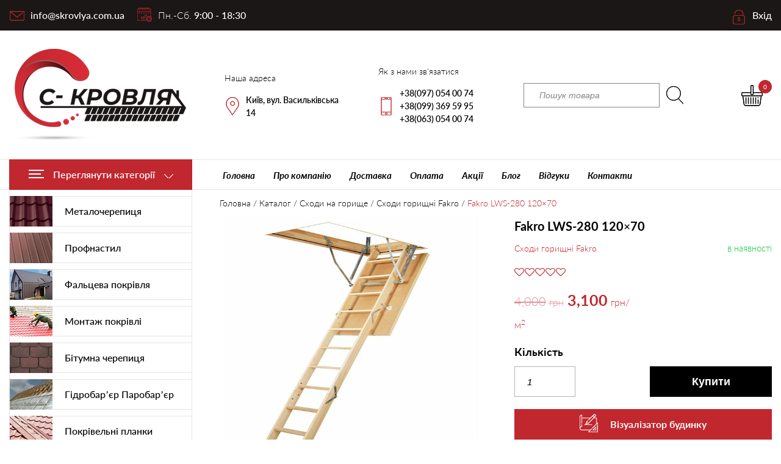

--- FILE ---
content_type: text/html; charset=UTF-8
request_url: https://skrovlya.kiev.ua/shodi-na-gorishhe/fakro-uk/lws-280-120x70/
body_size: 17999
content:
<!DOCTYPE html><html lang="uk"><head>  <script>(function(w,d,s,l,i){w[l]=w[l]||[];w[l].push({'gtm.start':new Date().getTime(),event:'gtm.js'});var f=d.getElementsByTagName(s)[0],j=d.createElement(s),dl=l!='dataLayer'?'&l='+l:'';j.async=true;j.src='https://www.googletagmanager.com/gtm.js?id='+i+dl;f.parentNode.insertBefore(j,f);})(window,document,'script','dataLayer','GTM-TLHMCXK');</script> <meta charset="UTF-8"><meta http-equiv="X-UA-Compatible" content="IE=edge"><meta name="viewport" content="width=device-width, initial-scale=1.0, minimum-scale=1.0, maximum-scale=1.0"><meta name="application-TileColor" content="#ffffff"><meta name="theme-color" content="#ffffff"> <script data-cfasync="false" data-no-defer="1" data-no-minify="1" data-no-optimize="1">var ewww_webp_supported=!1;function check_webp_feature(A,e){var w;e=void 0!==e?e:function(){},ewww_webp_supported?e(ewww_webp_supported):((w=new Image).onload=function(){ewww_webp_supported=0<w.width&&0<w.height,e&&e(ewww_webp_supported)},w.onerror=function(){e&&e(!1)},w.src="data:image/webp;base64,"+{alpha:"UklGRkoAAABXRUJQVlA4WAoAAAAQAAAAAAAAAAAAQUxQSAwAAAARBxAR/Q9ERP8DAABWUDggGAAAABQBAJ0BKgEAAQAAAP4AAA3AAP7mtQAAAA=="}[A])}check_webp_feature("alpha");</script><script data-cfasync="false" data-no-defer="1" data-no-minify="1" data-no-optimize="1">var Arrive=function(c,w){"use strict";if(c.MutationObserver&&"undefined"!=typeof HTMLElement){var r,a=0,u=(r=HTMLElement.prototype.matches||HTMLElement.prototype.webkitMatchesSelector||HTMLElement.prototype.mozMatchesSelector||HTMLElement.prototype.msMatchesSelector,{matchesSelector:function(e,t){return e instanceof HTMLElement&&r.call(e,t)},addMethod:function(e,t,r){var a=e[t];e[t]=function(){return r.length==arguments.length?r.apply(this,arguments):"function"==typeof a?a.apply(this,arguments):void 0}},callCallbacks:function(e,t){t&&t.options.onceOnly&&1==t.firedElems.length&&(e=[e[0]]);for(var r,a=0;r=e[a];a++)r&&r.callback&&r.callback.call(r.elem,r.elem);t&&t.options.onceOnly&&1==t.firedElems.length&&t.me.unbindEventWithSelectorAndCallback.call(t.target,t.selector,t.callback)},checkChildNodesRecursively:function(e,t,r,a){for(var i,n=0;i=e[n];n++)r(i,t,a)&&a.push({callback:t.callback,elem:i}),0<i.childNodes.length&&u.checkChildNodesRecursively(i.childNodes,t,r,a)},mergeArrays:function(e,t){var r,a={};for(r in e)e.hasOwnProperty(r)&&(a[r]=e[r]);for(r in t)t.hasOwnProperty(r)&&(a[r]=t[r]);return a},toElementsArray:function(e){return e=void 0!==e&&("number"!=typeof e.length||e===c)?[e]:e}}),e=(l.prototype.addEvent=function(e,t,r,a){a={target:e,selector:t,options:r,callback:a,firedElems:[]};return this._beforeAdding&&this._beforeAdding(a),this._eventsBucket.push(a),a},l.prototype.removeEvent=function(e){for(var t,r=this._eventsBucket.length-1;t=this._eventsBucket[r];r--)e(t)&&(this._beforeRemoving&&this._beforeRemoving(t),(t=this._eventsBucket.splice(r,1))&&t.length&&(t[0].callback=null))},l.prototype.beforeAdding=function(e){this._beforeAdding=e},l.prototype.beforeRemoving=function(e){this._beforeRemoving=e},l),t=function(i,n){var o=new e,l=this,s={fireOnAttributesModification:!1};return o.beforeAdding(function(t){var e=t.target;e!==c.document&&e!==c||(e=document.getElementsByTagName("html")[0]);var r=new MutationObserver(function(e){n.call(this,e,t)}),a=i(t.options);r.observe(e,a),t.observer=r,t.me=l}),o.beforeRemoving(function(e){e.observer.disconnect()}),this.bindEvent=function(e,t,r){t=u.mergeArrays(s,t);for(var a=u.toElementsArray(this),i=0;i<a.length;i++)o.addEvent(a[i],e,t,r)},this.unbindEvent=function(){var r=u.toElementsArray(this);o.removeEvent(function(e){for(var t=0;t<r.length;t++)if(this===w||e.target===r[t])return!0;return!1})},this.unbindEventWithSelectorOrCallback=function(r){var a=u.toElementsArray(this),i=r,e="function"==typeof r?function(e){for(var t=0;t<a.length;t++)if((this===w||e.target===a[t])&&e.callback===i)return!0;return!1}:function(e){for(var t=0;t<a.length;t++)if((this===w||e.target===a[t])&&e.selector===r)return!0;return!1};o.removeEvent(e)},this.unbindEventWithSelectorAndCallback=function(r,a){var i=u.toElementsArray(this);o.removeEvent(function(e){for(var t=0;t<i.length;t++)if((this===w||e.target===i[t])&&e.selector===r&&e.callback===a)return!0;return!1})},this},i=new function(){var s={fireOnAttributesModification:!1,onceOnly:!1,existing:!1};function n(e,t,r){return!(!u.matchesSelector(e,t.selector)||(e._id===w&&(e._id=a++),-1!=t.firedElems.indexOf(e._id)))&&(t.firedElems.push(e._id),!0)}var c=(i=new t(function(e){var t={attributes:!1,childList:!0,subtree:!0};return e.fireOnAttributesModification&&(t.attributes=!0),t},function(e,i){e.forEach(function(e){var t=e.addedNodes,r=e.target,a=[];null!==t&&0<t.length?u.checkChildNodesRecursively(t,i,n,a):"attributes"===e.type&&n(r,i)&&a.push({callback:i.callback,elem:r}),u.callCallbacks(a,i)})})).bindEvent;return i.bindEvent=function(e,t,r){t=void 0===r?(r=t,s):u.mergeArrays(s,t);var a=u.toElementsArray(this);if(t.existing){for(var i=[],n=0;n<a.length;n++)for(var o=a[n].querySelectorAll(e),l=0;l<o.length;l++)i.push({callback:r,elem:o[l]});if(t.onceOnly&&i.length)return r.call(i[0].elem,i[0].elem);setTimeout(u.callCallbacks,1,i)}c.call(this,e,t,r)},i},o=new function(){var a={};function i(e,t){return u.matchesSelector(e,t.selector)}var n=(o=new t(function(){return{childList:!0,subtree:!0}},function(e,r){e.forEach(function(e){var t=e.removedNodes,e=[];null!==t&&0<t.length&&u.checkChildNodesRecursively(t,r,i,e),u.callCallbacks(e,r)})})).bindEvent;return o.bindEvent=function(e,t,r){t=void 0===r?(r=t,a):u.mergeArrays(a,t),n.call(this,e,t,r)},o};d(HTMLElement.prototype),d(NodeList.prototype),d(HTMLCollection.prototype),d(HTMLDocument.prototype),d(Window.prototype);var n={};return s(i,n,"unbindAllArrive"),s(o,n,"unbindAllLeave"),n}function l(){this._eventsBucket=[],this._beforeAdding=null,this._beforeRemoving=null}function s(e,t,r){u.addMethod(t,r,e.unbindEvent),u.addMethod(t,r,e.unbindEventWithSelectorOrCallback),u.addMethod(t,r,e.unbindEventWithSelectorAndCallback)}function d(e){e.arrive=i.bindEvent,s(i,e,"unbindArrive"),e.leave=o.bindEvent,s(o,e,"unbindLeave")}}(window,void 0),ewww_webp_supported=!1;function check_webp_feature(e,t){var r;ewww_webp_supported?t(ewww_webp_supported):((r=new Image).onload=function(){ewww_webp_supported=0<r.width&&0<r.height,t(ewww_webp_supported)},r.onerror=function(){t(!1)},r.src="data:image/webp;base64,"+{alpha:"UklGRkoAAABXRUJQVlA4WAoAAAAQAAAAAAAAAAAAQUxQSAwAAAARBxAR/Q9ERP8DAABWUDggGAAAABQBAJ0BKgEAAQAAAP4AAA3AAP7mtQAAAA==",animation:"UklGRlIAAABXRUJQVlA4WAoAAAASAAAAAAAAAAAAQU5JTQYAAAD/////AABBTk1GJgAAAAAAAAAAAAAAAAAAAGQAAABWUDhMDQAAAC8AAAAQBxAREYiI/gcA"}[e])}function ewwwLoadImages(e){if(e){for(var t=document.querySelectorAll(".batch-image img, .image-wrapper a, .ngg-pro-masonry-item a, .ngg-galleria-offscreen-seo-wrapper a"),r=0,a=t.length;r<a;r++)ewwwAttr(t[r],"data-src",t[r].getAttribute("data-webp")),ewwwAttr(t[r],"data-thumbnail",t[r].getAttribute("data-webp-thumbnail"));for(var i=document.querySelectorAll("div.woocommerce-product-gallery__image"),r=0,a=i.length;r<a;r++)ewwwAttr(i[r],"data-thumb",i[r].getAttribute("data-webp-thumb"))}for(var n=document.querySelectorAll("video"),r=0,a=n.length;r<a;r++)ewwwAttr(n[r],"poster",e?n[r].getAttribute("data-poster-webp"):n[r].getAttribute("data-poster-image"));for(var o,l=document.querySelectorAll("img.ewww_webp_lazy_load"),r=0,a=l.length;r<a;r++)e&&(ewwwAttr(l[r],"data-lazy-srcset",l[r].getAttribute("data-lazy-srcset-webp")),ewwwAttr(l[r],"data-srcset",l[r].getAttribute("data-srcset-webp")),ewwwAttr(l[r],"data-lazy-src",l[r].getAttribute("data-lazy-src-webp")),ewwwAttr(l[r],"data-src",l[r].getAttribute("data-src-webp")),ewwwAttr(l[r],"data-orig-file",l[r].getAttribute("data-webp-orig-file")),ewwwAttr(l[r],"data-medium-file",l[r].getAttribute("data-webp-medium-file")),ewwwAttr(l[r],"data-large-file",l[r].getAttribute("data-webp-large-file")),null!=(o=l[r].getAttribute("srcset"))&&!1!==o&&o.includes("R0lGOD")&&ewwwAttr(l[r],"src",l[r].getAttribute("data-lazy-src-webp"))),l[r].className=l[r].className.replace(/\bewww_webp_lazy_load\b/,"");for(var s=document.querySelectorAll(".ewww_webp"),r=0,a=s.length;r<a;r++)e?(ewwwAttr(s[r],"srcset",s[r].getAttribute("data-srcset-webp")),ewwwAttr(s[r],"src",s[r].getAttribute("data-src-webp")),ewwwAttr(s[r],"data-orig-file",s[r].getAttribute("data-webp-orig-file")),ewwwAttr(s[r],"data-medium-file",s[r].getAttribute("data-webp-medium-file")),ewwwAttr(s[r],"data-large-file",s[r].getAttribute("data-webp-large-file")),ewwwAttr(s[r],"data-large_image",s[r].getAttribute("data-webp-large_image")),ewwwAttr(s[r],"data-src",s[r].getAttribute("data-webp-src"))):(ewwwAttr(s[r],"srcset",s[r].getAttribute("data-srcset-img")),ewwwAttr(s[r],"src",s[r].getAttribute("data-src-img"))),s[r].className=s[r].className.replace(/\bewww_webp\b/,"ewww_webp_loaded");window.jQuery&&jQuery.fn.isotope&&jQuery.fn.imagesLoaded&&(jQuery(".fusion-posts-container-infinite").imagesLoaded(function(){jQuery(".fusion-posts-container-infinite").hasClass("isotope")&&jQuery(".fusion-posts-container-infinite").isotope()}),jQuery(".fusion-portfolio:not(.fusion-recent-works) .fusion-portfolio-wrapper").imagesLoaded(function(){jQuery(".fusion-portfolio:not(.fusion-recent-works) .fusion-portfolio-wrapper").isotope()}))}function ewwwWebPInit(e){ewwwLoadImages(e),ewwwNggLoadGalleries(e),document.arrive(".ewww_webp",function(){ewwwLoadImages(e)}),document.arrive(".ewww_webp_lazy_load",function(){ewwwLoadImages(e)}),document.arrive("videos",function(){ewwwLoadImages(e)}),"loading"==document.readyState?document.addEventListener("DOMContentLoaded",ewwwJSONParserInit):("undefined"!=typeof galleries&&ewwwNggParseGalleries(e),ewwwWooParseVariations(e))}function ewwwAttr(e,t,r){null!=r&&!1!==r&&e.setAttribute(t,r)}function ewwwJSONParserInit(){"undefined"!=typeof galleries&&check_webp_feature("alpha",ewwwNggParseGalleries),check_webp_feature("alpha",ewwwWooParseVariations)}function ewwwWooParseVariations(e){if(e)for(var t=document.querySelectorAll("form.variations_form"),r=0,a=t.length;r<a;r++){var i=t[r].getAttribute("data-product_variations"),n=!1;try{for(var o in i=JSON.parse(i))void 0!==i[o]&&void 0!==i[o].image&&(void 0!==i[o].image.src_webp&&(i[o].image.src=i[o].image.src_webp,n=!0),void 0!==i[o].image.srcset_webp&&(i[o].image.srcset=i[o].image.srcset_webp,n=!0),void 0!==i[o].image.full_src_webp&&(i[o].image.full_src=i[o].image.full_src_webp,n=!0),void 0!==i[o].image.gallery_thumbnail_src_webp&&(i[o].image.gallery_thumbnail_src=i[o].image.gallery_thumbnail_src_webp,n=!0),void 0!==i[o].image.thumb_src_webp&&(i[o].image.thumb_src=i[o].image.thumb_src_webp,n=!0));n&&ewwwAttr(t[r],"data-product_variations",JSON.stringify(i))}catch(e){}}}function ewwwNggParseGalleries(e){if(e)for(var t in galleries){var r=galleries[t];galleries[t].images_list=ewwwNggParseImageList(r.images_list)}}function ewwwNggLoadGalleries(e){e&&document.addEventListener("ngg.galleria.themeadded",function(e,t){window.ngg_galleria._create_backup=window.ngg_galleria.create,window.ngg_galleria.create=function(e,t){var r=$(e).data("id");return galleries["gallery_"+r].images_list=ewwwNggParseImageList(galleries["gallery_"+r].images_list),window.ngg_galleria._create_backup(e,t)}})}function ewwwNggParseImageList(e){for(var t in e){var r=e[t];if(void 0!==r["image-webp"]&&(e[t].image=r["image-webp"],delete e[t]["image-webp"]),void 0!==r["thumb-webp"]&&(e[t].thumb=r["thumb-webp"],delete e[t]["thumb-webp"]),void 0!==r.full_image_webp&&(e[t].full_image=r.full_image_webp,delete e[t].full_image_webp),void 0!==r.srcsets)for(var a in r.srcsets)nggSrcset=r.srcsets[a],void 0!==r.srcsets[a+"-webp"]&&(e[t].srcsets[a]=r.srcsets[a+"-webp"],delete e[t].srcsets[a+"-webp"]);if(void 0!==r.full_srcsets)for(var i in r.full_srcsets)nggFSrcset=r.full_srcsets[i],void 0!==r.full_srcsets[i+"-webp"]&&(e[t].full_srcsets[i]=r.full_srcsets[i+"-webp"],delete e[t].full_srcsets[i+"-webp"])}return e}check_webp_feature("alpha",ewwwWebPInit);</script><meta name='robots' content='index, follow, max-image-preview:large, max-snippet:-1, max-video-preview:-1' /><link media="all" href="https://skrovlya.kiev.ua/wp-content/cache/autoptimize/css/autoptimize_26cdd78b02f54fece253f5b6470c2b40.css" rel="stylesheet"><title>Горищні сходи Fakro LWS-280 120x70 купити в Києві і Україні за низькою ціною</title><meta name="description" content="Ціни на горищні сходи Fakro LWS-280 120x70 ✅ Доставка за 1️⃣ день Безкоштовний замір ☑️ Гарантія від виробника ✅ Відгуки" /><link rel="canonical" href="https://skrovlya.kiev.ua/shodi-na-gorishhe/fakro-uk/lws-280-120x70/" /><meta property="og:locale" content="uk_UA" /><meta property="og:locale:alternate" content="ru_RU" /><meta property="og:type" content="article" /><meta property="og:title" content="Горищні сходи Fakro LWS-280 120x70 купити в Києві і Україні за низькою ціною" /><meta property="og:description" content="Ціни на горищні сходи Fakro LWS-280 120x70 ✅ Доставка за 1️⃣ день Безкоштовний замір ☑️ Гарантія від виробника ✅ Відгуки" /><meta property="og:url" content="https://skrovlya.kiev.ua/shodi-na-gorishhe/fakro-uk/lws-280-120x70/" /><meta property="og:site_name" content="С-КРОВЛЯ" /><meta property="article:modified_time" content="2020-02-17T15:44:55+00:00" /><meta property="og:image" content="https://skrovlya.kiev.ua/wp-content/uploads/2019/12/cheradachnaja-lestnica-fakro-lvs.jpg" /><meta property="og:image:width" content="640" /><meta property="og:image:height" content="640" /><meta property="og:image:type" content="image/jpeg" /><meta name="twitter:card" content="summary_large_image" /><link rel="alternate" href="https://skrovlya.kiev.ua/lestnitsy-cherdachnye/fakro/fakro-lws-280-120x70-sm/" hreflang="ru" /><link rel="alternate" href="https://skrovlya.kiev.ua/shodi-na-gorishhe/fakro-uk/lws-280-120x70/" hreflang="uk" /><link rel="alternate" title="oEmbed (JSON)" type="application/json+oembed" href="https://skrovlya.kiev.ua/wp-json/oembed/1.0/embed?url=https%3A%2F%2Fskrovlya.kiev.ua%2Fshodi-na-gorishhe%2Ffakro-uk%2Flws-280-120x70%2F&#038;lang=uk" /><link rel="alternate" title="oEmbed (XML)" type="text/xml+oembed" href="https://skrovlya.kiev.ua/wp-json/oembed/1.0/embed?url=https%3A%2F%2Fskrovlya.kiev.ua%2Fshodi-na-gorishhe%2Ffakro-uk%2Flws-280-120x70%2F&#038;format=xml&#038;lang=uk" /> <script type="text/javascript" src="https://skrovlya.kiev.ua/wp-includes/js/jquery/jquery.min.js" id="jquery-core-js"></script> <script type="text/javascript" id="wc-single-product-js-extra">var wc_single_product_params={"i18n_required_rating_text":"\u0411\u0443\u0434\u044c \u043b\u0430\u0441\u043a\u0430, \u043e\u0446\u0456\u043d\u0456\u0442\u044c","i18n_rating_options":["1 \u0437 5 \u0437\u0456\u0440\u043e\u043a","2 \u0437 5 \u0437\u0456\u0440\u043e\u043a","3 \u0437 5 \u0437\u0456\u0440\u043e\u043a","4 \u0437 5 \u0437\u0456\u0440\u043e\u043a","5 \u0437 5 \u0437\u0456\u0440\u043e\u043a"],"i18n_product_gallery_trigger_text":"\u041f\u0435\u0440\u0435\u0433\u043b\u044f\u0434 \u0433\u0430\u043b\u0435\u0440\u0435\u0457 \u0437\u043e\u0431\u0440\u0430\u0436\u0435\u043d\u044c \u0443 \u043f\u043e\u0432\u043d\u043e\u0435\u043a\u0440\u0430\u043d\u043d\u043e\u043c\u0443 \u0440\u0435\u0436\u0438\u043c\u0456","review_rating_required":"yes","flexslider":{"rtl":false,"animation":"slide","smoothHeight":true,"directionNav":false,"controlNav":"thumbnails","slideshow":false,"animationSpeed":500,"animationLoop":false,"allowOneSlide":false},"zoom_enabled":"","zoom_options":[],"photoswipe_enabled":"","photoswipe_options":{"shareEl":false,"closeOnScroll":false,"history":false,"hideAnimationDuration":0,"showAnimationDuration":0},"flexslider_enabled":""};</script> <script type="text/javascript" src="https://skrovlya.kiev.ua/wp-content/plugins/woocommerce/assets/js/frontend/single-product.min.js" id="wc-single-product-js" defer="defer" data-wp-strategy="defer"></script> <script type="text/javascript" src="https://skrovlya.kiev.ua/wp-content/plugins/woocommerce/assets/js/jquery-blockui/jquery.blockUI.min.js" id="wc-jquery-blockui-js" defer="defer" data-wp-strategy="defer"></script> <script type="text/javascript" src="https://skrovlya.kiev.ua/wp-content/plugins/woocommerce/assets/js/js-cookie/js.cookie.min.js" id="wc-js-cookie-js" defer="defer" data-wp-strategy="defer"></script> <script type="text/javascript" id="woocommerce-js-extra">var woocommerce_params={"ajax_url":"/wp-admin/admin-ajax.php","wc_ajax_url":"/uk/?wc-ajax=%%endpoint%%","i18n_password_show":"\u041f\u043e\u043a\u0430\u0437\u0430\u0442\u0438 \u043f\u0430\u0440\u043e\u043b\u044c","i18n_password_hide":"\u0421\u0445\u043e\u0432\u0430\u0442\u0438 \u043f\u0430\u0440\u043e\u043b\u044c"};</script> <link rel="https://api.w.org/" href="https://skrovlya.kiev.ua/wp-json/" /><link rel="alternate" title="JSON" type="application/json" href="https://skrovlya.kiev.ua/wp-json/wp/v2/product/10802" /> <noscript><style>.woocommerce-product-gallery{opacity:1 !important}</style></noscript><link rel="icon" href="https://skrovlya.kiev.ua/wp-content/uploads/2019/12/cropped-favicon-32x32.png" sizes="32x32" /><link rel="icon" href="https://skrovlya.kiev.ua/wp-content/uploads/2019/12/cropped-favicon-192x192.png" sizes="192x192" /><link rel="apple-touch-icon" href="https://skrovlya.kiev.ua/wp-content/uploads/2019/12/cropped-favicon-180x180.png" /><meta name="msapplication-TileImage" content="https://skrovlya.kiev.ua/wp-content/uploads/2019/12/cropped-favicon-270x270.png" /><link rel="preload" href="https://skrovlya.kiev.ua/wp-content/themes/skrovlyatheme/fonts/Lato/latoregular.woff2" as="font" type="font/woff2" crossorigin="anonymous"><link rel="preload" href="https://skrovlya.kiev.ua/wp-content/themes/skrovlyatheme/fonts/Lato/latolight.woff2" as="font" type="font/woff2" crossorigin="anonymous"><link rel="preload" href="https://skrovlya.kiev.ua/wp-content/themes/skrovlyatheme/fonts/Lato/latobold.woff2" as="font" type="font/woff2" crossorigin="anonymous"><link rel="preload" href="https://skrovlya.kiev.ua/wp-content/themes/skrovlyatheme/fonts/Lato/latomedium.woff2" as="font" type="font/woff2" crossorigin="anonymous"><link rel="preload" href="https://skrovlya.kiev.ua/wp-content/themes/skrovlyatheme/fonts/Lato/latobolditalic.woff2" as="font" type="font/woff2" crossorigin="anonymous"><link rel="preload" href="https://skrovlya.kiev.ua/wp-content/themes/skrovlyatheme/fonts/fontello/fontello.woff2" as="font" type="font/woff2" crossorigin="anonymous"></head><body data-rsssl=1 class="wp-singular product-template-default single single-product postid-10802 wp-theme-skrovlyatheme theme-skrovlyatheme woocommerce woocommerce-page woocommerce-no-js"> <noscript><iframe src="https://www.googletagmanager.com/ns.html?id=GTM-TLHMCXK"
height="0" width="0" style="display:none;visibility:hidden"></iframe></noscript><div class="popup_overlay position-fixed"></div><header class="header fixed_top"><div class="bg1b1716 position-fixed d-none d-xl-block"><div class="container"><div class="row align-items-center h50 "> <a href="/cdn-cgi/l/email-protection#2f0a19160a194a0a19190a19490a1b1f0a181c445d4059090c1e1f17140a18164e01090c1616140a19494201090c1e1e18144e" class="position-relative pl35 f16 f500  ml15 hd_mail text-white" title="info@skrovlya.com.ua"><span class="__cf_email__" data-cfemail="89e0e7efe6c9fae2fbe6ffe5f0e8a7eae6e4a7fce8">[email&#160;protected]</span></a><div class="mr-auto text-white position-relative pl35 f16 f500 hd_hours"><span class=" f300">Пн.-Сб.</span> 9:00 - 18:30</div> <noindex><nofollow><div class="auth_block_wr"> <a href="#modalauth" data-toggle="modal" data-target="#modalauth" class="text-white  position-relative  pl35 f16 f500 pr15 hd_login">Вхід</a></div> </nofollow></noindex></div></div></div><div class="container"><div class="row align-items-center bottom_row_wr"><div class="menu_toggler text-white bgc0272e d-xl-none"> <img loading="lazy" src="[data-uri]"  alt="" width="20" height="14"/" data-src-img="/wp-content/themes/skrovlyatheme/images/ico_burger.png" data-src-webp="/wp-content/themes/skrovlyatheme/images/ico_burger.png.webp" data-eio="j" class="ewww_webp"><noscript><img loading="lazy" src="/wp-content/themes/skrovlyatheme/images/ico_burger.png" class="" alt="" width="20" height="14"/"></noscript></div><div class="resp_menu_wr bgfff d-xl-none"><div class="resp_menu_header d-flex flex-wrap align-items-center justify-content-between pl15 pr15"> <img loading="lazy" src="[data-uri]" alt="С-КРОВЛЯ" class="align-self-center ewww_webp" width="86" height="45" data-src-img="/wp-content/themes/skrovlyatheme/images/logo_resp.png" data-src-webp="/wp-content/themes/skrovlyatheme/images/logo_resp.png.webp" data-eio="j" /><noscript><img loading="lazy" src="/wp-content/themes/skrovlyatheme/images/logo_resp.png" alt="С-КРОВЛЯ" class=" align-self-center" width="86" height="45"/></noscript> <noindex><nofollow><div class="margin-left-auto margin-right-auto align-self-center auth_block_wr"> <a href="#modalauth" data-toggle="modal" data-target="#modalauth" class="position-relative  pl35 f16 f500 pr15 hd_login">Вхід</a></div> </nofollow></noindex><div class="resp_menu_close  margin-left-auto align-self-center"><img loading="lazy" src="[data-uri]" class="ewww_webp" alt="" data-src-img="/wp-content/themes/skrovlyatheme/images/ico_close.png" data-src-webp="/wp-content/themes/skrovlyatheme/images/ico_close.png.webp" data-eio="j" /><noscript><img loading="lazy" src="/wp-content/themes/skrovlyatheme/images/ico_close.png" class=" " alt=""/></noscript></div></div> <a href="https://skrovlya.kiev.ua/uk" class="pl15 pr15 pt10 pb10 d-block">Головна</a><div class="resp_cat_menu_wr w-100 bg pl15 pr15 "><div class="f800 resp_cat_menu_bt position-relative">Каталог товарів</div><div class="resp_cat_menu"><div class="menu-categories_uk-container"><ul id="menu-categories_uk" class="menu nav navbar-nav"><li id="menu-item-10183" class="menu-item menu-item-type-taxonomy menu-item-object-product_cat menu-item-10183"><a href="https://skrovlya.kiev.ua/metalocherepitsya/"><div class="icon_wr "><img loading="lazy" src="[data-uri]" class="menu_icon ewww_webp" alt="" width="70" height="50" data-src-img="https://skrovlya.kiev.ua/wp-content/uploads/2019/11/ico_menu_cat1.jpg" data-src-webp="https://skrovlya.kiev.ua/wp-content/uploads/2019/11/ico_menu_cat1.jpg.webp" data-eio="j" /><noscript><img loading="lazy" src="[data-uri]" class="menu_icon ewww_webp" alt="" width="70" height="50" data-src-img="https://skrovlya.kiev.ua/wp-content/uploads/2019/11/ico_menu_cat1.jpg" data-src-webp="https://skrovlya.kiev.ua/wp-content/uploads/2019/11/ico_menu_cat1.jpg.webp" data-eio="j" /><noscript><img loading="lazy" src="https://skrovlya.kiev.ua/wp-content/uploads/2019/11/ico_menu_cat1.jpg" class=" menu_icon" alt="" width="70" height="50"/></noscript></noscript></div><span>Металочерепиця</span></a></li><li id="menu-item-10184" class="menu-item menu-item-type-taxonomy menu-item-object-product_cat menu-item-10184"><a href="https://skrovlya.kiev.ua/profnastil-uk/"><div class="icon_wr "><img loading="lazy" src="[data-uri]" class="menu_icon ewww_webp" alt="" width="70" height="50" data-src-img="https://skrovlya.kiev.ua/wp-content/uploads/2019/11/ico_menu_cat3.jpg" data-src-webp="https://skrovlya.kiev.ua/wp-content/uploads/2019/11/ico_menu_cat3.jpg.webp" data-eio="j" /><noscript><img loading="lazy" src="[data-uri]" class="menu_icon ewww_webp" alt="" width="70" height="50" data-src-img="https://skrovlya.kiev.ua/wp-content/uploads/2019/11/ico_menu_cat3.jpg" data-src-webp="https://skrovlya.kiev.ua/wp-content/uploads/2019/11/ico_menu_cat3.jpg.webp" data-eio="j" /><noscript><img loading="lazy" src="https://skrovlya.kiev.ua/wp-content/uploads/2019/11/ico_menu_cat3.jpg" class=" menu_icon" alt="" width="70" height="50"/></noscript></noscript></div><span>Профнастил</span></a></li><li id="menu-item-11505" class="menu-item menu-item-type-taxonomy menu-item-object-product_cat menu-item-11505"><a href="https://skrovlya.kiev.ua/faltseva-pokrivlya/"><div class="icon_wr "><img loading="lazy" src="[data-uri]" class="menu_icon ewww_webp" alt="" width="70" height="50" data-src-img="https://skrovlya.kiev.ua/wp-content/uploads/2021/08/falcevaya-krovlya-1.jpg" data-src-webp="https://skrovlya.kiev.ua/wp-content/uploads/2021/08/falcevaya-krovlya-1.jpg.webp" data-eio="j" /><noscript><img loading="lazy" src="[data-uri]" class="menu_icon ewww_webp" alt="" width="70" height="50" data-src-img="https://skrovlya.kiev.ua/wp-content/uploads/2021/08/falcevaya-krovlya-1.jpg" data-src-webp="https://skrovlya.kiev.ua/wp-content/uploads/2021/08/falcevaya-krovlya-1.jpg.webp" data-eio="j" /><noscript><img loading="lazy" src="https://skrovlya.kiev.ua/wp-content/uploads/2021/08/falcevaya-krovlya-1.jpg" class=" menu_icon" alt="" width="70" height="50"/></noscript></noscript></div><span>Фальцева покрівля</span></a></li><li id="menu-item-10187" class="menu-item menu-item-type-post_type menu-item-object-page menu-item-10187"><a href="https://skrovlya.kiev.ua/montazh_uk/"><div class="icon_wr "><img loading="lazy" src="[data-uri]" class="menu_icon ewww_webp" alt="" width="70" height="50" data-src-img="https://skrovlya.kiev.ua/wp-content/uploads/2019/12/ico_menu_cat5.png" data-src-webp="https://skrovlya.kiev.ua/wp-content/uploads/2019/12/ico_menu_cat5.png.webp" data-eio="j" /><noscript><img loading="lazy" src="[data-uri]" class="menu_icon ewww_webp" alt="" width="70" height="50" data-src-img="https://skrovlya.kiev.ua/wp-content/uploads/2019/12/ico_menu_cat5.png" data-src-webp="https://skrovlya.kiev.ua/wp-content/uploads/2019/12/ico_menu_cat5.png.webp" data-eio="j" /><noscript><img loading="lazy" src="https://skrovlya.kiev.ua/wp-content/uploads/2019/12/ico_menu_cat5.png" class=" menu_icon" alt="" width="70" height="50"/></noscript></noscript></div><span>Монтаж покрівлі</span></a></li><li id="menu-item-10188" class="menu-item menu-item-type-taxonomy menu-item-object-product_cat menu-item-10188"><a href="https://skrovlya.kiev.ua/bitumna-cherepitsya/"><div class="icon_wr "><img loading="lazy" src="[data-uri]" class="menu_icon ewww_webp" alt="" width="70" height="50" data-src-img="https://skrovlya.kiev.ua/wp-content/uploads/2019/11/ico_menu_cat2.jpg" data-src-webp="https://skrovlya.kiev.ua/wp-content/uploads/2019/11/ico_menu_cat2.jpg.webp" data-eio="j" /><noscript><img loading="lazy" src="[data-uri]" class="menu_icon ewww_webp" alt="" width="70" height="50" data-src-img="https://skrovlya.kiev.ua/wp-content/uploads/2019/11/ico_menu_cat2.jpg" data-src-webp="https://skrovlya.kiev.ua/wp-content/uploads/2019/11/ico_menu_cat2.jpg.webp" data-eio="j" /><noscript><img loading="lazy" src="https://skrovlya.kiev.ua/wp-content/uploads/2019/11/ico_menu_cat2.jpg" class=" menu_icon" alt="" width="70" height="50"/></noscript></noscript></div><span>Бітумна черепиця</span></a></li><li id="menu-item-10186" class="menu-item menu-item-type-taxonomy menu-item-object-product_cat menu-item-10186"><a href="https://skrovlya.kiev.ua/pokrivelni-plivki/"><div class="icon_wr "><img loading="lazy" src="[data-uri]" class="menu_icon ewww_webp" alt="" width="70" height="50" data-src-img="https://skrovlya.kiev.ua/wp-content/uploads/2019/12/ico_menu_cat14.jpg" data-src-webp="https://skrovlya.kiev.ua/wp-content/uploads/2019/12/ico_menu_cat14.jpg.webp" data-eio="j" /><noscript><img loading="lazy" src="[data-uri]" class="menu_icon ewww_webp" alt="" width="70" height="50" data-src-img="https://skrovlya.kiev.ua/wp-content/uploads/2019/12/ico_menu_cat14.jpg" data-src-webp="https://skrovlya.kiev.ua/wp-content/uploads/2019/12/ico_menu_cat14.jpg.webp" data-eio="j" /><noscript><img loading="lazy" src="https://skrovlya.kiev.ua/wp-content/uploads/2019/12/ico_menu_cat14.jpg" class=" menu_icon" alt="" width="70" height="50"/></noscript></noscript></div><span>Гідробар&#8217;єр Паробар&#8217;єр</span></a></li><li id="menu-item-10185" class="menu-item menu-item-type-taxonomy menu-item-object-product_cat menu-item-10185"><a href="https://skrovlya.kiev.ua/pokrivelni-planki/"><div class="icon_wr "><img loading="lazy" src="[data-uri]" class="menu_icon ewww_webp" alt="" width="70" height="50" data-src-img="https://skrovlya.kiev.ua/wp-content/uploads/2019/12/ico_menu_cat13.jpg" data-src-webp="https://skrovlya.kiev.ua/wp-content/uploads/2019/12/ico_menu_cat13.jpg.webp" data-eio="j" /><noscript><img loading="lazy" src="[data-uri]" class="menu_icon ewww_webp" alt="" width="70" height="50" data-src-img="https://skrovlya.kiev.ua/wp-content/uploads/2019/12/ico_menu_cat13.jpg" data-src-webp="https://skrovlya.kiev.ua/wp-content/uploads/2019/12/ico_menu_cat13.jpg.webp" data-eio="j" /><noscript><img loading="lazy" src="https://skrovlya.kiev.ua/wp-content/uploads/2019/12/ico_menu_cat13.jpg" class=" menu_icon" alt="" width="70" height="50"/></noscript></noscript></div><span>Покрівельні планки</span></a></li><li id="menu-item-12324" class="menu-item menu-item-type-taxonomy menu-item-object-product_cat menu-item-12324"><a href="https://skrovlya.kiev.ua/sajding-metalevij-blok-haus/"><div class="icon_wr "><img loading="lazy" src="https://skrovlya.kiev.ua/wp-content/uploads/2024/04/matelevuy-saydung-blok-haus-pid-derevo-dub-2.jpeg" class=" menu_icon" alt="" width="70" height="50"/></div><span>Сайдинг металевий</span></a></li><li id="menu-item-10189" class="menu-item menu-item-type-taxonomy menu-item-object-product_cat menu-item-10189"><a href="https://skrovlya.kiev.ua/vodostichni-sistemi/"><div class="icon_wr "><img loading="lazy" src="[data-uri]" class="menu_icon ewww_webp" alt="" width="70" height="50" data-src-img="https://skrovlya.kiev.ua/wp-content/uploads/2019/12/ico_menu_cat11.jpg" data-src-webp="https://skrovlya.kiev.ua/wp-content/uploads/2019/12/ico_menu_cat11.jpg.webp" data-eio="j" /><noscript><img loading="lazy" src="[data-uri]" class="menu_icon ewww_webp" alt="" width="70" height="50" data-src-img="https://skrovlya.kiev.ua/wp-content/uploads/2019/12/ico_menu_cat11.jpg" data-src-webp="https://skrovlya.kiev.ua/wp-content/uploads/2019/12/ico_menu_cat11.jpg.webp" data-eio="j" /><noscript><img loading="lazy" src="https://skrovlya.kiev.ua/wp-content/uploads/2019/12/ico_menu_cat11.jpg" class=" menu_icon" alt="" width="70" height="50"/></noscript></noscript></div><span>Водостічні системи</span></a></li><li id="menu-item-10190" class="menu-item menu-item-type-taxonomy menu-item-object-product_cat menu-item-10190"><a href="https://skrovlya.kiev.ua/sofit-uk/"><div class="icon_wr "><img loading="lazy" src="[data-uri]" class="menu_icon ewww_webp" alt="" width="70" height="50" data-src-img="https://skrovlya.kiev.ua/wp-content/uploads/2019/12/ico_menu_cat16.jpg" data-src-webp="https://skrovlya.kiev.ua/wp-content/uploads/2019/12/ico_menu_cat16.jpg.webp" data-eio="j" /><noscript><img loading="lazy" src="[data-uri]" class="menu_icon ewww_webp" alt="" width="70" height="50" data-src-img="https://skrovlya.kiev.ua/wp-content/uploads/2019/12/ico_menu_cat16.jpg" data-src-webp="https://skrovlya.kiev.ua/wp-content/uploads/2019/12/ico_menu_cat16.jpg.webp" data-eio="j" /><noscript><img loading="lazy" src="https://skrovlya.kiev.ua/wp-content/uploads/2019/12/ico_menu_cat16.jpg" class=" menu_icon" alt="" width="70" height="50"/></noscript></noscript></div><span>Софіт підшива</span></a></li><li id="menu-item-10191" class="menu-item menu-item-type-taxonomy menu-item-object-product_cat menu-item-10191"><a href="https://skrovlya.kiev.ua/uteplyuvach/"><div class="icon_wr "><img loading="lazy" src="[data-uri]" class="menu_icon ewww_webp" alt="" width="70" height="50" data-src-img="https://skrovlya.kiev.ua/wp-content/uploads/2019/12/ico_menu_cat6.jpg" data-src-webp="https://skrovlya.kiev.ua/wp-content/uploads/2019/12/ico_menu_cat6.jpg.webp" data-eio="j" /><noscript><img loading="lazy" src="[data-uri]" class="menu_icon ewww_webp" alt="" width="70" height="50" data-src-img="https://skrovlya.kiev.ua/wp-content/uploads/2019/12/ico_menu_cat6.jpg" data-src-webp="https://skrovlya.kiev.ua/wp-content/uploads/2019/12/ico_menu_cat6.jpg.webp" data-eio="j" /><noscript><img loading="lazy" src="https://skrovlya.kiev.ua/wp-content/uploads/2019/12/ico_menu_cat6.jpg" class=" menu_icon" alt="" width="70" height="50"/></noscript></noscript></div><span>Утеплювач</span></a></li><li id="menu-item-10192" class="menu-item menu-item-type-taxonomy menu-item-object-product_cat menu-item-10192"><a href="https://skrovlya.kiev.ua/mansardni-vikna/"><div class="icon_wr "><img loading="lazy" src="[data-uri]" class="menu_icon ewww_webp" alt="" width="70" height="50" data-src-img="https://skrovlya.kiev.ua/wp-content/uploads/2019/12/ico_menu_cat15.jpg" data-src-webp="https://skrovlya.kiev.ua/wp-content/uploads/2019/12/ico_menu_cat15.jpg.webp" data-eio="j" /><noscript><img loading="lazy" src="[data-uri]" class="menu_icon ewww_webp" alt="" width="70" height="50" data-src-img="https://skrovlya.kiev.ua/wp-content/uploads/2019/12/ico_menu_cat15.jpg" data-src-webp="https://skrovlya.kiev.ua/wp-content/uploads/2019/12/ico_menu_cat15.jpg.webp" data-eio="j" /><noscript><img loading="lazy" src="https://skrovlya.kiev.ua/wp-content/uploads/2019/12/ico_menu_cat15.jpg" class=" menu_icon" alt="" width="70" height="50"/></noscript></noscript></div><span>Мансардні вікна</span></a></li><li id="menu-item-10193" class="menu-item menu-item-type-taxonomy menu-item-object-product_cat menu-item-10193"><a href="https://skrovlya.kiev.ua/keramichna-cherepitsya/"><div class="icon_wr "><img loading="lazy" src="[data-uri]" class="menu_icon ewww_webp" alt="" width="70" height="50" data-src-img="https://skrovlya.kiev.ua/wp-content/uploads/2019/12/ico_menu_cat10.jpg" data-src-webp="https://skrovlya.kiev.ua/wp-content/uploads/2019/12/ico_menu_cat10.jpg.webp" data-eio="j" /><noscript><img loading="lazy" src="[data-uri]" class="menu_icon ewww_webp" alt="" width="70" height="50" data-src-img="https://skrovlya.kiev.ua/wp-content/uploads/2019/12/ico_menu_cat10.jpg" data-src-webp="https://skrovlya.kiev.ua/wp-content/uploads/2019/12/ico_menu_cat10.jpg.webp" data-eio="j" /><noscript><img loading="lazy" src="https://skrovlya.kiev.ua/wp-content/uploads/2019/12/ico_menu_cat10.jpg" class=" menu_icon" alt="" width="70" height="50"/></noscript></noscript></div><span>Керамічна черепиця</span></a></li><li id="menu-item-10194" class="menu-item menu-item-type-taxonomy menu-item-object-product_cat menu-item-10194"><a href="https://skrovlya.kiev.ua/kompozitna-cherepitsya/"><div class="icon_wr "><img loading="lazy" src="[data-uri]" class="menu_icon ewww_webp" alt="" width="70" height="50" data-src-img="https://skrovlya.kiev.ua/wp-content/uploads/2019/12/ico_menu_cat12.jpg" data-src-webp="https://skrovlya.kiev.ua/wp-content/uploads/2019/12/ico_menu_cat12.jpg.webp" data-eio="j" /><noscript><img loading="lazy" src="[data-uri]" class="menu_icon ewww_webp" alt="" width="70" height="50" data-src-img="https://skrovlya.kiev.ua/wp-content/uploads/2019/12/ico_menu_cat12.jpg" data-src-webp="https://skrovlya.kiev.ua/wp-content/uploads/2019/12/ico_menu_cat12.jpg.webp" data-eio="j" /><noscript><img loading="lazy" src="https://skrovlya.kiev.ua/wp-content/uploads/2019/12/ico_menu_cat12.jpg" class=" menu_icon" alt="" width="70" height="50"/></noscript></noscript></div><span>Композитна черепиця</span></a></li><li id="menu-item-10195" class="menu-item menu-item-type-taxonomy menu-item-object-product_cat menu-item-10195"><a href="https://skrovlya.kiev.ua/sitka/"><div class="icon_wr "><img loading="lazy" src="[data-uri]" class="menu_icon ewww_webp" alt="" width="70" height="50" data-src-img="https://skrovlya.kiev.ua/wp-content/uploads/2019/12/ico_menu_cat7.jpg" data-src-webp="https://skrovlya.kiev.ua/wp-content/uploads/2019/12/ico_menu_cat7.jpg.webp" data-eio="j" /><noscript><img loading="lazy" src="[data-uri]" class="menu_icon ewww_webp" alt="" width="70" height="50" data-src-img="https://skrovlya.kiev.ua/wp-content/uploads/2019/12/ico_menu_cat7.jpg" data-src-webp="https://skrovlya.kiev.ua/wp-content/uploads/2019/12/ico_menu_cat7.jpg.webp" data-eio="j" /><noscript><img loading="lazy" src="https://skrovlya.kiev.ua/wp-content/uploads/2019/12/ico_menu_cat7.jpg" class=" menu_icon" alt="" width="70" height="50"/></noscript></noscript></div><span>Сітка для огорожі 3D</span></a></li><li id="menu-item-10196" class="menu-item menu-item-type-taxonomy menu-item-object-product_cat current-product-ancestor menu-item-10196"><a href="https://skrovlya.kiev.ua/shodi-na-gorishhe/">Сходи на горище</a></li></ul></div></div></div><div class="resp_main_menu_wr w-100 bg pl15 pr15  pb15"><div class="resp_main_menu mb20"><ul id="menu-primary_uk" class="menu nav navbar-nav"><li id="menu-item-10163" class="d-none d-lg-block menu-item menu-item-type-post_type menu-item-object-page menu-item-home menu-item-10163"><a href="https://skrovlya.kiev.ua/uk/">Головна</a></li><li id="menu-item-10164" class="menu-item menu-item-type-post_type menu-item-object-page menu-item-10164"><a href="https://skrovlya.kiev.ua/pro-kompaniyu/">Про компанію</a></li><li id="menu-item-10165" class="menu-item menu-item-type-post_type menu-item-object-page menu-item-10165"><a href="https://skrovlya.kiev.ua/dostavka-uk/">Доставка</a></li><li id="menu-item-10166" class="menu-item menu-item-type-post_type menu-item-object-page menu-item-10166"><a href="https://skrovlya.kiev.ua/oplata_uk/">Оплата</a></li><li id="menu-item-10167" class="menu-item menu-item-type-post_type menu-item-object-page menu-item-10167"><a href="https://skrovlya.kiev.ua/aktsiyi/">Акції</a></li><li id="menu-item-10168" class="menu-item menu-item-type-post_type menu-item-object-page menu-item-10168"><a href="https://skrovlya.kiev.ua/blog_uk/">Блог</a></li><li id="menu-item-10169" class="menu-item menu-item-type-post_type menu-item-object-page menu-item-10169"><a href="https://skrovlya.kiev.ua/vidguki/">Відгуки</a></li><li id="menu-item-10170" class="menu-item menu-item-type-post_type menu-item-object-page menu-item-10170"><a href="https://skrovlya.kiev.ua/kontakti/">Контакти</a></li></ul></div><div class="position-relative d-flex flex-wrap "> <a href="tel:+380676695995" title="+38(067) 669 59 95" class="mb10 d-block w-100">+38(067) 669 59 95</a><a href="tel:+380993695995" title="+38(099) 369 59 95" class="mb10 d-block w-100">+38(099) 369 59 95</a><a href="tel:+380630540074" title="+38(063) 054 00 74" class="mb10 d-block w-100">+38(063) 054 00 74</a><a href="tel:+380970540074" title="+38(097) 054 00 74" class="mb10 d-block w-100">+38(097) 054 00 74</a><div class="resp_hour_item f14 f666"><span class="f15 f600">Пн-Сб: </span>с 9:00 до 18:30</div><div class="resp_hour_item f14 f666"><span class="f15 f600">Нд.: </span>Вихідний</div></div></div></div> <a href="https://skrovlya.kiev.ua/uk" title="С-КРОВЛЯ" rel="home" class="pl15 site_logo d-block l1"><picture><source media="(min-width:1200px)" srcset="https://skrovlya.kiev.ua/wp-content/uploads/2022/05/logo.png.webp" type="image/webp" /><source media="(min-width:1200px)" srcset="https://skrovlya.kiev.ua/wp-content/uploads/2022/05/logo.png"/><img loading="lazy" src="/wp-content/themes/skrovlyatheme/images/logo_resp.png" alt="С-КРОВЛЯ" class="skip-lazy" width="290" height="151"/></picture></a><div class="hd_address_wr d-none d-xl-block"><div class="f14 f300 f858585 mb15">Наша адреса</div><div class="hd_address pl35 position-relative f14 f600">Київ, вул. Васильківська 14</div></div><div class="hd_phones_wr  position-relative"><div class="f14 f300 f858585 mb15 d-none d-xl-block">Як з нами зв'язатися</div><div class="resp_phones_toggler d-xl-none"><img loading="lazy" src="/wp-content/themes/skrovlyatheme/images/ico_phone_red.svg" class="" alt="" width="20" height="20"/></div><div class="hd_phones "><a href="tel:+380676695995" title="+38(067) 669 59 95" class=" d-block d-xl-none fc0272e f700">+38(067) 669 59 95</a><a href="tel:+380993695995" title="+38(099) 369 59 95" class=" d-block d-xl-none fc0272e f700">+38(099) 369 59 95</a><a href="tel:+380630540074" title="+38(063) 054 00 74" class=" d-block d-xl-none fc0272e f700">+38(063) 054 00 74</a><a href="tel:+380970540074" title="+38(097) 054 00 74" class=" d-block d-xl-none fc0272e f700">+38(097) 054 00 74</a><a href="tel:+380970540074" title="+38(097) 054 00 74" class=" d-none d-xl-block f14 f600 f000">+38(097) 054 00 74</a><a href="tel:+380993695995" title="+38(099) 369 59 95" class=" d-none d-xl-block f14 f600 f000">+38(099) 369 59 95</a><a href="tel:+380630540074" title="+38(063) 054 00 74" class=" d-none d-xl-block f14 f600 f000">+38(063) 054 00 74</a></div></div><div class="hd_search_wr h50"><form role="search" method="get" id="searchform_desktop" class="searchform" action="https://skrovlya.kiev.ua/uk/"> <input type="text" class=" pr10 f14 font-italic f858585 f300" value="" name="s" id="sD" placeholder="Пошук товара"/> <input type="submit" class="hd_search_bt h50 position-relative d-block" id="searchsubmitD" value="Поиск" /></form><div class="resp_search_toggler d-xl-none"><img loading="lazy" src="[data-uri]"  alt="" width="20" height="20" data-src-img="/wp-content/themes/skrovlyatheme/images/ico_search.png" data-src-webp="/wp-content/themes/skrovlyatheme/images/ico_search.png.webp" data-eio="j" class="ewww_webp" /><noscript><img loading="lazy" src="/wp-content/themes/skrovlyatheme/images/ico_search.png" class="" alt="" width="20" height="20"/></noscript></div></div><div class="hd_cart_wr mr15"><div class="hd_cart h50 w50 position-relative"><div class="text-white position-absolute hd_count bgc1272f text-center d-block f14"> 0</div></div><div class="hd_cart_mini bgfff position-absolute "><div class="close_button position-absolute"><img loading="lazy" src="[data-uri]"  alt="" data-src-img="/wp-content/themes/skrovlyatheme/images/ico_close.png" data-src-webp="/wp-content/themes/skrovlyatheme/images/ico_close.png.webp" data-eio="j" class="ewww_webp" /><noscript><img loading="lazy" src="/wp-content/themes/skrovlyatheme/images/ico_close.png" class="" alt=""/></noscript></div><p class="woocommerce-mini-cart__empty-message">У кошику немає товарів.</p><div class="hd_cart_mini_footer d-flex flex-wrap "> <span class="hd_cart_mini_left text-right mb20 f20 f800" >Загальна сума:</span> <span class="hd_cart_mini_right text-right mb20 f20 f800 fc0272e"><span class="woocommerce-Price-amount amount"><bdi>0<span class="woocommerce-Price-currencySymbol">грн</span></bdi></span></span></div><div class="hd_cart_mini_buttons d-flex flex-wrap justify-content-between"> <a href="https://skrovlya.kiev.ua/koshik/" class="button f14 f500">Перейти в кошик</a> <a href="https://skrovlya.kiev.ua/checkout_uk/" class="button f14 f500 hd_mini_cart_checkout">Оформити</a></div></div></div></div></div><div class="hd_bottom_wr h50 d-none d-xl-block"><div class="container  h-100"><div class="row h-100"> <a href="https://skrovlya.kiev.ua/katalog/" class="ml15 bgc1272f text-white text-center cat_menu_bt position-relative h50 f16 f600">Переглянути категорії</a><ul id="menu-primary_uk-1" class="mt-0 menu nav navbar-nav navbar"><li class="d-none d-lg-block menu-item menu-item-type-post_type menu-item-object-page menu-item-home menu-item-10163"><a href="https://skrovlya.kiev.ua/uk/">Головна</a></li><li class="menu-item menu-item-type-post_type menu-item-object-page menu-item-10164"><a href="https://skrovlya.kiev.ua/pro-kompaniyu/">Про компанію</a></li><li class="menu-item menu-item-type-post_type menu-item-object-page menu-item-10165"><a href="https://skrovlya.kiev.ua/dostavka-uk/">Доставка</a></li><li class="menu-item menu-item-type-post_type menu-item-object-page menu-item-10166"><a href="https://skrovlya.kiev.ua/oplata_uk/">Оплата</a></li><li class="menu-item menu-item-type-post_type menu-item-object-page menu-item-10167"><a href="https://skrovlya.kiev.ua/aktsiyi/">Акції</a></li><li class="menu-item menu-item-type-post_type menu-item-object-page menu-item-10168"><a href="https://skrovlya.kiev.ua/blog_uk/">Блог</a></li><li class="menu-item menu-item-type-post_type menu-item-object-page menu-item-10169"><a href="https://skrovlya.kiev.ua/vidguki/">Відгуки</a></li><li class="menu-item menu-item-type-post_type menu-item-object-page menu-item-10170"><a href="https://skrovlya.kiev.ua/kontakti/">Контакти</a></li></ul></div></div></div></header><div id="primary" class="site-content"><div class="container"><div class="row"><div class="woo_sidebar d-none d-xl-block ml15"><div id="nav_menu-2" class="widget_nav_menu	mb30"><div class="menu-categories_uk-container"><ul id="menu-categories_uk-1" class="menu"><li class="menu-item menu-item-type-taxonomy menu-item-object-product_cat menu-item-10183"><a href="https://skrovlya.kiev.ua/metalocherepitsya/"><div class="icon_wr "><img loading="lazy" src="[data-uri]" class="menu_icon ewww_webp" alt="" width="70" height="50" data-src-img="https://skrovlya.kiev.ua/wp-content/uploads/2019/11/ico_menu_cat1.jpg" data-src-webp="https://skrovlya.kiev.ua/wp-content/uploads/2019/11/ico_menu_cat1.jpg.webp" data-eio="j" /><noscript><img loading="lazy" src="[data-uri]" class="menu_icon ewww_webp" alt="" width="70" height="50" data-src-img="https://skrovlya.kiev.ua/wp-content/uploads/2019/11/ico_menu_cat1.jpg" data-src-webp="https://skrovlya.kiev.ua/wp-content/uploads/2019/11/ico_menu_cat1.jpg.webp" data-eio="j" /><noscript><img loading="lazy" src="https://skrovlya.kiev.ua/wp-content/uploads/2019/11/ico_menu_cat1.jpg" class=" menu_icon" alt="" width="70" height="50"/></noscript></noscript></div><span>Металочерепиця</span></a></li><li class="menu-item menu-item-type-taxonomy menu-item-object-product_cat menu-item-10184"><a href="https://skrovlya.kiev.ua/profnastil-uk/"><div class="icon_wr "><img loading="lazy" src="[data-uri]" class="menu_icon ewww_webp" alt="" width="70" height="50" data-src-img="https://skrovlya.kiev.ua/wp-content/uploads/2019/11/ico_menu_cat3.jpg" data-src-webp="https://skrovlya.kiev.ua/wp-content/uploads/2019/11/ico_menu_cat3.jpg.webp" data-eio="j" /><noscript><img loading="lazy" src="[data-uri]" class="menu_icon ewww_webp" alt="" width="70" height="50" data-src-img="https://skrovlya.kiev.ua/wp-content/uploads/2019/11/ico_menu_cat3.jpg" data-src-webp="https://skrovlya.kiev.ua/wp-content/uploads/2019/11/ico_menu_cat3.jpg.webp" data-eio="j" /><noscript><img loading="lazy" src="https://skrovlya.kiev.ua/wp-content/uploads/2019/11/ico_menu_cat3.jpg" class=" menu_icon" alt="" width="70" height="50"/></noscript></noscript></div><span>Профнастил</span></a></li><li class="menu-item menu-item-type-taxonomy menu-item-object-product_cat menu-item-11505"><a href="https://skrovlya.kiev.ua/faltseva-pokrivlya/"><div class="icon_wr "><img loading="lazy" src="[data-uri]" class="menu_icon ewww_webp" alt="" width="70" height="50" data-src-img="https://skrovlya.kiev.ua/wp-content/uploads/2021/08/falcevaya-krovlya-1.jpg" data-src-webp="https://skrovlya.kiev.ua/wp-content/uploads/2021/08/falcevaya-krovlya-1.jpg.webp" data-eio="j" /><noscript><img loading="lazy" src="[data-uri]" class="menu_icon ewww_webp" alt="" width="70" height="50" data-src-img="https://skrovlya.kiev.ua/wp-content/uploads/2021/08/falcevaya-krovlya-1.jpg" data-src-webp="https://skrovlya.kiev.ua/wp-content/uploads/2021/08/falcevaya-krovlya-1.jpg.webp" data-eio="j" /><noscript><img loading="lazy" src="https://skrovlya.kiev.ua/wp-content/uploads/2021/08/falcevaya-krovlya-1.jpg" class=" menu_icon" alt="" width="70" height="50"/></noscript></noscript></div><span>Фальцева покрівля</span></a></li><li class="menu-item menu-item-type-post_type menu-item-object-page menu-item-10187"><a href="https://skrovlya.kiev.ua/montazh_uk/"><div class="icon_wr "><img loading="lazy" src="[data-uri]" class="menu_icon ewww_webp" alt="" width="70" height="50" data-src-img="https://skrovlya.kiev.ua/wp-content/uploads/2019/12/ico_menu_cat5.png" data-src-webp="https://skrovlya.kiev.ua/wp-content/uploads/2019/12/ico_menu_cat5.png.webp" data-eio="j" /><noscript><img loading="lazy" src="[data-uri]" class="menu_icon ewww_webp" alt="" width="70" height="50" data-src-img="https://skrovlya.kiev.ua/wp-content/uploads/2019/12/ico_menu_cat5.png" data-src-webp="https://skrovlya.kiev.ua/wp-content/uploads/2019/12/ico_menu_cat5.png.webp" data-eio="j" /><noscript><img loading="lazy" src="https://skrovlya.kiev.ua/wp-content/uploads/2019/12/ico_menu_cat5.png" class=" menu_icon" alt="" width="70" height="50"/></noscript></noscript></div><span>Монтаж покрівлі</span></a></li><li class="menu-item menu-item-type-taxonomy menu-item-object-product_cat menu-item-10188"><a href="https://skrovlya.kiev.ua/bitumna-cherepitsya/"><div class="icon_wr "><img loading="lazy" src="[data-uri]" class="menu_icon ewww_webp" alt="" width="70" height="50" data-src-img="https://skrovlya.kiev.ua/wp-content/uploads/2019/11/ico_menu_cat2.jpg" data-src-webp="https://skrovlya.kiev.ua/wp-content/uploads/2019/11/ico_menu_cat2.jpg.webp" data-eio="j" /><noscript><img loading="lazy" src="[data-uri]" class="menu_icon ewww_webp" alt="" width="70" height="50" data-src-img="https://skrovlya.kiev.ua/wp-content/uploads/2019/11/ico_menu_cat2.jpg" data-src-webp="https://skrovlya.kiev.ua/wp-content/uploads/2019/11/ico_menu_cat2.jpg.webp" data-eio="j" /><noscript><img loading="lazy" src="https://skrovlya.kiev.ua/wp-content/uploads/2019/11/ico_menu_cat2.jpg" class=" menu_icon" alt="" width="70" height="50"/></noscript></noscript></div><span>Бітумна черепиця</span></a></li><li class="menu-item menu-item-type-taxonomy menu-item-object-product_cat menu-item-10186"><a href="https://skrovlya.kiev.ua/pokrivelni-plivki/"><div class="icon_wr "><img loading="lazy" src="[data-uri]" class="menu_icon ewww_webp" alt="" width="70" height="50" data-src-img="https://skrovlya.kiev.ua/wp-content/uploads/2019/12/ico_menu_cat14.jpg" data-src-webp="https://skrovlya.kiev.ua/wp-content/uploads/2019/12/ico_menu_cat14.jpg.webp" data-eio="j" /><noscript><img loading="lazy" src="[data-uri]" class="menu_icon ewww_webp" alt="" width="70" height="50" data-src-img="https://skrovlya.kiev.ua/wp-content/uploads/2019/12/ico_menu_cat14.jpg" data-src-webp="https://skrovlya.kiev.ua/wp-content/uploads/2019/12/ico_menu_cat14.jpg.webp" data-eio="j" /><noscript><img loading="lazy" src="https://skrovlya.kiev.ua/wp-content/uploads/2019/12/ico_menu_cat14.jpg" class=" menu_icon" alt="" width="70" height="50"/></noscript></noscript></div><span>Гідробар&#8217;єр Паробар&#8217;єр</span></a></li><li class="menu-item menu-item-type-taxonomy menu-item-object-product_cat menu-item-10185"><a href="https://skrovlya.kiev.ua/pokrivelni-planki/"><div class="icon_wr "><img loading="lazy" src="[data-uri]" class="menu_icon ewww_webp" alt="" width="70" height="50" data-src-img="https://skrovlya.kiev.ua/wp-content/uploads/2019/12/ico_menu_cat13.jpg" data-src-webp="https://skrovlya.kiev.ua/wp-content/uploads/2019/12/ico_menu_cat13.jpg.webp" data-eio="j" /><noscript><img loading="lazy" src="[data-uri]" class="menu_icon ewww_webp" alt="" width="70" height="50" data-src-img="https://skrovlya.kiev.ua/wp-content/uploads/2019/12/ico_menu_cat13.jpg" data-src-webp="https://skrovlya.kiev.ua/wp-content/uploads/2019/12/ico_menu_cat13.jpg.webp" data-eio="j" /><noscript><img loading="lazy" src="https://skrovlya.kiev.ua/wp-content/uploads/2019/12/ico_menu_cat13.jpg" class=" menu_icon" alt="" width="70" height="50"/></noscript></noscript></div><span>Покрівельні планки</span></a></li><li class="menu-item menu-item-type-taxonomy menu-item-object-product_cat menu-item-12324"><a href="https://skrovlya.kiev.ua/sajding-metalevij-blok-haus/"><div class="icon_wr "><img loading="lazy" src="https://skrovlya.kiev.ua/wp-content/uploads/2024/04/matelevuy-saydung-blok-haus-pid-derevo-dub-2.jpeg" class=" menu_icon" alt="" width="70" height="50"/></div><span>Сайдинг металевий</span></a></li><li class="menu-item menu-item-type-taxonomy menu-item-object-product_cat menu-item-10189"><a href="https://skrovlya.kiev.ua/vodostichni-sistemi/"><div class="icon_wr "><img loading="lazy" src="[data-uri]" class="menu_icon ewww_webp" alt="" width="70" height="50" data-src-img="https://skrovlya.kiev.ua/wp-content/uploads/2019/12/ico_menu_cat11.jpg" data-src-webp="https://skrovlya.kiev.ua/wp-content/uploads/2019/12/ico_menu_cat11.jpg.webp" data-eio="j" /><noscript><img loading="lazy" src="[data-uri]" class="menu_icon ewww_webp" alt="" width="70" height="50" data-src-img="https://skrovlya.kiev.ua/wp-content/uploads/2019/12/ico_menu_cat11.jpg" data-src-webp="https://skrovlya.kiev.ua/wp-content/uploads/2019/12/ico_menu_cat11.jpg.webp" data-eio="j" /><noscript><img loading="lazy" src="https://skrovlya.kiev.ua/wp-content/uploads/2019/12/ico_menu_cat11.jpg" class=" menu_icon" alt="" width="70" height="50"/></noscript></noscript></div><span>Водостічні системи</span></a></li><li class="menu-item menu-item-type-taxonomy menu-item-object-product_cat menu-item-10190"><a href="https://skrovlya.kiev.ua/sofit-uk/"><div class="icon_wr "><img loading="lazy" src="[data-uri]" class="menu_icon ewww_webp" alt="" width="70" height="50" data-src-img="https://skrovlya.kiev.ua/wp-content/uploads/2019/12/ico_menu_cat16.jpg" data-src-webp="https://skrovlya.kiev.ua/wp-content/uploads/2019/12/ico_menu_cat16.jpg.webp" data-eio="j" /><noscript><img loading="lazy" src="[data-uri]" class="menu_icon ewww_webp" alt="" width="70" height="50" data-src-img="https://skrovlya.kiev.ua/wp-content/uploads/2019/12/ico_menu_cat16.jpg" data-src-webp="https://skrovlya.kiev.ua/wp-content/uploads/2019/12/ico_menu_cat16.jpg.webp" data-eio="j" /><noscript><img loading="lazy" src="https://skrovlya.kiev.ua/wp-content/uploads/2019/12/ico_menu_cat16.jpg" class=" menu_icon" alt="" width="70" height="50"/></noscript></noscript></div><span>Софіт підшива</span></a></li><li class="menu-item menu-item-type-taxonomy menu-item-object-product_cat menu-item-10191"><a href="https://skrovlya.kiev.ua/uteplyuvach/"><div class="icon_wr "><img loading="lazy" src="[data-uri]" class="menu_icon ewww_webp" alt="" width="70" height="50" data-src-img="https://skrovlya.kiev.ua/wp-content/uploads/2019/12/ico_menu_cat6.jpg" data-src-webp="https://skrovlya.kiev.ua/wp-content/uploads/2019/12/ico_menu_cat6.jpg.webp" data-eio="j" /><noscript><img loading="lazy" src="[data-uri]" class="menu_icon ewww_webp" alt="" width="70" height="50" data-src-img="https://skrovlya.kiev.ua/wp-content/uploads/2019/12/ico_menu_cat6.jpg" data-src-webp="https://skrovlya.kiev.ua/wp-content/uploads/2019/12/ico_menu_cat6.jpg.webp" data-eio="j" /><noscript><img loading="lazy" src="https://skrovlya.kiev.ua/wp-content/uploads/2019/12/ico_menu_cat6.jpg" class=" menu_icon" alt="" width="70" height="50"/></noscript></noscript></div><span>Утеплювач</span></a></li><li class="menu-item menu-item-type-taxonomy menu-item-object-product_cat menu-item-10192"><a href="https://skrovlya.kiev.ua/mansardni-vikna/"><div class="icon_wr "><img loading="lazy" src="[data-uri]" class="menu_icon ewww_webp" alt="" width="70" height="50" data-src-img="https://skrovlya.kiev.ua/wp-content/uploads/2019/12/ico_menu_cat15.jpg" data-src-webp="https://skrovlya.kiev.ua/wp-content/uploads/2019/12/ico_menu_cat15.jpg.webp" data-eio="j" /><noscript><img loading="lazy" src="[data-uri]" class="menu_icon ewww_webp" alt="" width="70" height="50" data-src-img="https://skrovlya.kiev.ua/wp-content/uploads/2019/12/ico_menu_cat15.jpg" data-src-webp="https://skrovlya.kiev.ua/wp-content/uploads/2019/12/ico_menu_cat15.jpg.webp" data-eio="j" /><noscript><img loading="lazy" src="https://skrovlya.kiev.ua/wp-content/uploads/2019/12/ico_menu_cat15.jpg" class=" menu_icon" alt="" width="70" height="50"/></noscript></noscript></div><span>Мансардні вікна</span></a></li><li class="menu-item menu-item-type-taxonomy menu-item-object-product_cat menu-item-10193"><a href="https://skrovlya.kiev.ua/keramichna-cherepitsya/"><div class="icon_wr "><img loading="lazy" src="[data-uri]" class="menu_icon ewww_webp" alt="" width="70" height="50" data-src-img="https://skrovlya.kiev.ua/wp-content/uploads/2019/12/ico_menu_cat10.jpg" data-src-webp="https://skrovlya.kiev.ua/wp-content/uploads/2019/12/ico_menu_cat10.jpg.webp" data-eio="j" /><noscript><img loading="lazy" src="[data-uri]" class="menu_icon ewww_webp" alt="" width="70" height="50" data-src-img="https://skrovlya.kiev.ua/wp-content/uploads/2019/12/ico_menu_cat10.jpg" data-src-webp="https://skrovlya.kiev.ua/wp-content/uploads/2019/12/ico_menu_cat10.jpg.webp" data-eio="j" /><noscript><img loading="lazy" src="https://skrovlya.kiev.ua/wp-content/uploads/2019/12/ico_menu_cat10.jpg" class=" menu_icon" alt="" width="70" height="50"/></noscript></noscript></div><span>Керамічна черепиця</span></a></li><li class="menu-item menu-item-type-taxonomy menu-item-object-product_cat menu-item-10194"><a href="https://skrovlya.kiev.ua/kompozitna-cherepitsya/"><div class="icon_wr "><img loading="lazy" src="[data-uri]" class="menu_icon ewww_webp" alt="" width="70" height="50" data-src-img="https://skrovlya.kiev.ua/wp-content/uploads/2019/12/ico_menu_cat12.jpg" data-src-webp="https://skrovlya.kiev.ua/wp-content/uploads/2019/12/ico_menu_cat12.jpg.webp" data-eio="j" /><noscript><img loading="lazy" src="[data-uri]" class="menu_icon ewww_webp" alt="" width="70" height="50" data-src-img="https://skrovlya.kiev.ua/wp-content/uploads/2019/12/ico_menu_cat12.jpg" data-src-webp="https://skrovlya.kiev.ua/wp-content/uploads/2019/12/ico_menu_cat12.jpg.webp" data-eio="j" /><noscript><img loading="lazy" src="https://skrovlya.kiev.ua/wp-content/uploads/2019/12/ico_menu_cat12.jpg" class=" menu_icon" alt="" width="70" height="50"/></noscript></noscript></div><span>Композитна черепиця</span></a></li><li class="menu-item menu-item-type-taxonomy menu-item-object-product_cat menu-item-10195"><a href="https://skrovlya.kiev.ua/sitka/"><div class="icon_wr "><img loading="lazy" src="[data-uri]" class="menu_icon ewww_webp" alt="" width="70" height="50" data-src-img="https://skrovlya.kiev.ua/wp-content/uploads/2019/12/ico_menu_cat7.jpg" data-src-webp="https://skrovlya.kiev.ua/wp-content/uploads/2019/12/ico_menu_cat7.jpg.webp" data-eio="j" /><noscript><img loading="lazy" src="[data-uri]" class="menu_icon ewww_webp" alt="" width="70" height="50" data-src-img="https://skrovlya.kiev.ua/wp-content/uploads/2019/12/ico_menu_cat7.jpg" data-src-webp="https://skrovlya.kiev.ua/wp-content/uploads/2019/12/ico_menu_cat7.jpg.webp" data-eio="j" /><noscript><img loading="lazy" src="https://skrovlya.kiev.ua/wp-content/uploads/2019/12/ico_menu_cat7.jpg" class=" menu_icon" alt="" width="70" height="50"/></noscript></noscript></div><span>Сітка для огорожі 3D</span></a></li><li class="menu-item menu-item-type-taxonomy menu-item-object-product_cat current-product-ancestor menu-item-10196"><a href="https://skrovlya.kiev.ua/shodi-na-gorishhe/">Сходи на горище</a></li></ul></div></div></div><div class="woo_content_wr mb40 ml-auto"><script data-cfasync="false" src="/cdn-cgi/scripts/5c5dd728/cloudflare-static/email-decode.min.js"></script><script type="application/ld+json">{"@context":"https:\/\/schema.org","@type":"BreadcrumbList","itemListElement":[{"@type":"ListItem","position":1,"item":{"@id":"https:\/\/skrovlya.kiev.ua\/uk\/","name":"\u0413\u043e\u043b\u043e\u0432\u043d\u0430"}},{"@type":"ListItem","position":2,"item":{"@id":"https:\/\/skrovlya.kiev.ua\/katalog\/","name":"\u041a\u0430\u0442\u0430\u043b\u043e\u0433"}},{"@type":"ListItem","position":3,"item":{"@id":"https:\/\/skrovlya.kiev.ua\/shodi-na-gorishhe\/","name":"\u0421\u0445\u043e\u0434\u0438 \u043d\u0430 \u0433\u043e\u0440\u0438\u0449\u0435"}},{"@type":"ListItem","position":4,"item":{"@id":"https:\/\/skrovlya.kiev.ua\/shodi-na-gorishhe\/fakro-uk\/","name":"\u0421\u0445\u043e\u0434\u0438 \u0433\u043e\u0440\u0438\u0449\u043d\u0456 Fakro"}},{"@type":"ListItem","position":5,"item":{"@id":"https:\/\/skrovlya.kiev.ua\/shodi-na-gorishhe\/fakro-uk\/lws-280-120x70\/","name":"Fakro LWS-280 120&#215;70"}}]}</script> <div id="breadcrumbs" class="d-block w-100 col-12 l1 bread_wr f300 f14 pt15 pb15 "><span><span><a href="https://skrovlya.kiev.ua/uk/">Головна</a></span> / <span><a href="https://skrovlya.kiev.ua/katalog/">Каталог</a></span> / <span><a href="https://skrovlya.kiev.ua/shodi-na-gorishhe/">Сходи на горище</a></span> / <span><a href="https://skrovlya.kiev.ua/shodi-na-gorishhe/fakro-uk/">Сходи горищні Fakro</a></span> / <span class="breadcrumb_last" aria-current="page">Fakro LWS-280 120&#215;70</span></span></div><div class="woocommerce-notices-wrapper"></div><div id="product-10802" class="product type-product post-10802 status-publish first instock product_cat-fakro-uk has-post-thumbnail sale shipping-taxable purchasable product-type-simple" itemscope=""  itemtype="https://schema.org/Product" data-button="Купити"><div class="pr_gallery_wr"><div class="custom_form_img_wr" style="display: none"></div><div class="slick_main position-relative"> <a href="https://skrovlya.kiev.ua/wp-content/uploads/2019/12/cheradachnaja-lestnica-fakro-lvs.jpg" data-fancybox="gallery" title="Fakro LWS-280 120&#215;70" class="d-flex align-items-center justify-content-center position-relative"> <picture class=""> <source media="(min-width: 576px)" srcset="https://skrovlya.kiev.ua/wp-content/uploads/2019/12/cheradachnaja-lestnica-fakro-lvs.jpg.webp" type="image/webp"><source media="(min-width: 576px)" srcset="https://skrovlya.kiev.ua/wp-content/uploads/2019/12/cheradachnaja-lestnica-fakro-lvs.jpg"> <source media="(min-width: 375px)" srcset="https://skrovlya.kiev.ua/wp-content/uploads/2019/12/cheradachnaja-lestnica-fakro-lvs-500x500.jpg.webp" type="image/webp"><source media="(min-width: 375px)" srcset="https://skrovlya.kiev.ua/wp-content/uploads/2019/12/cheradachnaja-lestnica-fakro-lvs-500x500.jpg"> <source media="(min-width: 320px)" srcset="https://skrovlya.kiev.ua/wp-content/uploads/2019/12/cheradachnaja-lestnica-fakro-lvs-345x345.jpg.webp" type="image/webp"><source media="(min-width: 320px)" srcset="https://skrovlya.kiev.ua/wp-content/uploads/2019/12/cheradachnaja-lestnica-fakro-lvs-345x345.jpg"> <img  src="https://skrovlya.kiev.ua/wp-content/uploads/2019/12/cheradachnaja-lestnica-fakro-lvs-345x345.jpg" class=f0"" alt="Fakro LWS-280 120&#215;70" width="640" height="640"/> </picture> </a></div><div class="slick_thumb d-flex flex-wrap"> <a href="https://skrovlya.kiev.ua/wp-content/uploads/2019/12/cheradachnaja-lestnica-fakro-lvs-1.jpg" data-fancybox="gallery" title="Fakro LWS-280 120&#215;70"  class="position-relative thumbnail_wrapper mt5 mb5 ml10 mr10"> <img loading="lazy" src="[data-uri]" alt="Fakro LWS-280 120&#215;70" width="90" height="50" class="f0 ewww_webp" data-src-img="https://skrovlya.kiev.ua/wp-content/uploads/2019/12/cheradachnaja-lestnica-fakro-lvs-1-90x50.jpg" data-src-webp="https://skrovlya.kiev.ua/wp-content/uploads/2019/12/cheradachnaja-lestnica-fakro-lvs-1-90x50.jpg.webp" data-eio="j" /><noscript><img loading="lazy" src="https://skrovlya.kiev.ua/wp-content/uploads/2019/12/cheradachnaja-lestnica-fakro-lvs-1-90x50.jpg" alt="Fakro LWS-280 120&#215;70" width="90" height="50" class=" f0"/></noscript> </a></div></div><div class="summary entry-summary"><h1 class="product_title entry-title">Fakro LWS-280 120&#215;70</h1><div class="d-flex mb20 flex-wrap" style="overflow:hidden"><div class="pl-0 position-relative"><div class="single_cat_name"><span class="fc1272f f14 f300">Сходи горищні Fakro</span></div></div><span class="in_stock  f15 align-self-center ml-auto"><i class="fas fa-check"></i> в наявності</span></div><div class="mb20 d-flex flex-wrap"><div class="d-inline-block star-rating align-self-center"></div></div><p class="price"><del aria-hidden="true"><span class="woocommerce-Price-amount amount"><bdi>4,000<span class="woocommerce-Price-currencySymbol">грн</span></bdi></span></del> <span class="screen-reader-text">Оригінальна ціна: 4,000грн.</span><ins aria-hidden="true"><span class="woocommerce-Price-amount amount"><bdi>3,100<span class="woocommerce-Price-currencySymbol">грн</span></bdi></span></ins><span class="screen-reader-text">Поточна ціна: 3,100грн.</span><span class="f300 f16">/м<sup>2</sup></span></p><div class="clearfix"></div><form class="cart" action="https://skrovlya.kiev.ua/shodi-na-gorishhe/fakro-uk/lws-280-120x70/" method="post" enctype='multipart/form-data'> <input type="hidden" name="lang" value="uk" /><div class="f700 f18 w-100 mb10">Кількість</div><div class="quantity"> <label class="screen-reader-text" for="quantity_696541c7cd1e6">Fakro LWS-280 120x70 кількість</label> <input
 type="number"
 id="quantity_696541c7cd1e6"
 class="input-text qty text"
 name="quantity"
 value="1"
 aria-label="Кількість товару"
 min="1"
 step="1"
 placeholder=""
 inputmode="numeric"
 autocomplete="off"
 /></div> <button type="submit" name="add-to-cart" value="10802" class="single_add_to_cart_button button alt">Купити</button></form> <a href="#visualizer_wr" class="smoothscroll visualizer_bt h50 w100 bgc1272f text-white f16 f700 mb0 text-center	d-block">Візуалізатор будинку</a></div><div class="woocommerce-tabs wc-tabs-wrapper"><ul class="tabs wc-tabs" role="tablist"><li role="presentation" class="additional_information_tab" id="tab-title-additional_information"> <a href="#tab-additional_information" role="tab" aria-controls="tab-additional_information"> Характеристики </a></li><li role="presentation" class="reviews_tab" id="tab-title-reviews"> <a href="#tab-reviews" role="tab" aria-controls="tab-reviews"> Відгуки (0) </a></li><li role="presentation" class="feedback_tab_tab" id="tab-title-feedback_tab"> <a href="#tab-feedback_tab" role="tab" aria-controls="tab-feedback_tab"> Заявка </a></li><li role="presentation" class="description_tab" id="tab-title-description"> <a href="#tab-description" role="tab" aria-controls="tab-description"> Опис </a></li></ul><div class="woocommerce-Tabs-panel woocommerce-Tabs-panel--additional_information panel entry-content wc-tab" id="tab-additional_information" role="tabpanel" aria-labelledby="tab-title-additional_information"><div class="container"><div class="f16 f000 f700 acc_bt position-relative d-xl-none"> Характеристики</div><div class="single_char_wr row d-none d-xl-flex flex-wrap "><div class="col-12"><div class="d-flex flex-wrap  justify-content-between pt15 pb15"><div class="attr_wr pl15 pr15"><div class="attr_item row justify-content-between pl15 mb0 h-100"><span class="attr_name mr-auto f14 f500">Висота приміщення</span><span class="attr_value f14 f500 text-center"><p>2.8 м</p> </span></div></div><div class="attr_wr pl15 pr15"><div class="attr_item row justify-content-between pl15 mb0 h-100"><span class="attr_name mr-auto f14 f500">Бренд</span><span class="attr_value f14 f500 text-center"><p>FAKRO</p> </span></div></div><div class="attr_wr pl15 pr15"><div class="attr_item row justify-content-between pl15 mb0 h-100"><span class="attr_name mr-auto f14 f500">Матеріал</span><span class="attr_value f14 f500 text-center"><p>деревина</p> </span></div></div><div class="attr_wr pl15 pr15"><div class="attr_item row justify-content-between pl15 mb0 h-100"><span class="attr_name mr-auto f14 f500">Країна виробник</span><span class="attr_value f14 f500 text-center"><p>Польща</p> </span></div></div><div class="attr_wr pl15 pr15"><div class="attr_item row justify-content-between pl15 mb0 h-100"><span class="attr_name mr-auto f14 f500">Максимальне навантаження</span><span class="attr_value f14 f500 text-center"><p>160 кг</p> </span></div></div><div class="attr_wr pl15 pr15"><div class="attr_item row justify-content-between pl15 mb0 h-100"><span class="attr_name mr-auto f14 f500">Вага</span><span class="attr_value f14 f500 text-center"><p>27</p> </span></div></div></div></div></div></div></div><div class="woocommerce-Tabs-panel woocommerce-Tabs-panel--reviews panel entry-content wc-tab" id="tab-reviews" role="tabpanel" aria-labelledby="tab-title-reviews"><div class="container"><div class="f16 f000 f700 acc_bt position-relative d-xl-none"> Відгуки (0)</div><div class="row comments_wr d-none d-xl-flex"><ul class="comments_list_wr col-12"></ul><div class="mt30"></div></div></div></div><div class="woocommerce-Tabs-panel woocommerce-Tabs-panel--feedback_tab panel entry-content wc-tab" id="tab-feedback_tab" role="tabpanel" aria-labelledby="tab-title-feedback_tab"><div class="container"><div class="f16 f000 f700 acc_bt position-relative d-xl-none">Заявка</div><div class="row	feedback_wr d-none d-xl-flex"><div class="col-12"><div class="wpcf7 no-js" id="wpcf7-f10142-p10802-o1" lang="uk" dir="ltr" data-wpcf7-id="10142"><div class="screen-reader-response"><p role="status" aria-live="polite" aria-atomic="true"></p><ul></ul></div><form action="/shodi-na-gorishhe/fakro-uk/lws-280-120x70/#wpcf7-f10142-p10802-o1" method="post" class="wpcf7-form init" aria-label="Контактна форма" enctype="multipart/form-data" novalidate="novalidate" data-status="init"><fieldset class="hidden-fields-container"><input type="hidden" name="_wpcf7" value="10142" /><input type="hidden" name="_wpcf7_version" value="6.1.4" /><input type="hidden" name="_wpcf7_locale" value="uk" /><input type="hidden" name="_wpcf7_unit_tag" value="wpcf7-f10142-p10802-o1" /><input type="hidden" name="_wpcf7_container_post" value="10802" /><input type="hidden" name="_wpcf7_posted_data_hash" value="" /></fieldset><p><span class="wpcf7-form-control-wrap" data-name="text-1"><input size="40" maxlength="400" class="wpcf7-form-control wpcf7-text wpcf7-validates-as-required" aria-required="true" aria-invalid="false" placeholder="Введіть ваше ім&#039;я" value="" type="text" name="text-1" /></span></p><p><span class="wpcf7-form-control-wrap" data-name="tel-1"><input size="40" maxlength="400" class="wpcf7-form-control wpcf7-tel wpcf7-validates-as-required wpcf7-text wpcf7-validates-as-tel tel" aria-required="true" aria-invalid="false" placeholder="Введіть Ваш телефон" value="" type="tel" name="tel-1" /></span></p><p><span class="wpcf7-form-control-wrap" data-name="file-1"><input size="40" class="wpcf7-form-control wpcf7-file" accept="audio/*,video/*,image/*" aria-invalid="false" type="file" name="file-1" /></span></p><p><span class="wpcf7-form-control-wrap" data-name="textarea-1"><textarea cols="22" rows="4" maxlength="2000" class="wpcf7-form-control wpcf7-textarea" aria-invalid="false" placeholder="Коментар до заявки" name="textarea-1"></textarea></span></p><p><input class="wpcf7-form-control wpcf7-submit has-spinner" type="submit" value="Залишити заявку" /></p><p style="display: none !important;" class="akismet-fields-container" data-prefix="_wpcf7_ak_"><label>&#916;<textarea name="_wpcf7_ak_hp_textarea" cols="45" rows="8" maxlength="100"></textarea></label><input type="hidden" id="ak_js_1" name="_wpcf7_ak_js" value="77"/><script>document.getElementById("ak_js_1").setAttribute("value",(new Date()).getTime());</script></p><div class="wpcf7-response-output" aria-hidden="true"></div></form></div></div></div></div></div><div class="woocommerce-Tabs-panel woocommerce-Tabs-panel--description panel entry-content wc-tab" id="tab-description" role="tabpanel" aria-labelledby="tab-title-description"><div class="container"><div class="f16 f000 f700 acc_bt position-relative d-xl-none">Опис</div><div class="row	content_wr d-none d-xl-flex""><div class="col-12 pt15 pb15"></div></div></div></div></div><div class="row mt30"><div class="col-12 f24 f700 mb15 text-center">Подібні товари</div></div><div class="row related_wr mt30 mb30"><div class="loop_product_item_wr"><div class="loop_product_item position-relative h-100  pb15 pl15 pr15"><div class="badges_wr position-absolute" style="top:-1px; left:-1px; z-index: 2; height: 35px; line-height: 35px;"><p class="text-white position-relative d-inline-block pr15 pl15 mb0 f300 f18" style="background-color: #f25923; margin-right: 5px; height: 35px; line-height: 35px;">-17%</p></div><div class="loop_product_body"><div class="position-relative loop_product_thumb_wr mb10"> <a href="https://skrovlya.kiev.ua/shodi-na-gorishhe/fakro-uk/120x60-sm-lws-m-280/" class="loop_product_thumb_link" title="Fakro 120&#215;60 см LWS-M 280 дерев&#8217;яна"> <picture class=" loop_product_img" ><source media="(min-width: 376px)" srcset="https://skrovlya.kiev.ua/wp-content/uploads/2019/12/cheradachnaja-lestnica-fakro-lvs-500x500.jpg.webp" type="image/webp"><source media="(min-width: 376px)" srcset="https://skrovlya.kiev.ua/wp-content/uploads/2019/12/cheradachnaja-lestnica-fakro-lvs-500x500.jpg"><source media="(min-width: 320px)" srcset="https://skrovlya.kiev.ua/wp-content/uploads/2019/12/cheradachnaja-lestnica-fakro-lvs-300x300.jpg.webp" type="image/webp"><source media="(min-width: 320px)" srcset="https://skrovlya.kiev.ua/wp-content/uploads/2019/12/cheradachnaja-lestnica-fakro-lvs-300x300.jpg"><img src="https://skrovlya.kiev.ua/wp-content/uploads/2019/12/cheradachnaja-lestnica-fakro-lvs.jpg" alt="Fakro 120&#215;60 см LWS-M 280 дерев&#8217;яна" width="640" height="640" loading="lazy"></picture> </a></div><div class="d-flex position-relative mb20"><div class="position-relative mb0"><p class="f858585 f14 f300 loop_cat_name">Сходи горищні Fakro</p></div></div> <a href="https://skrovlya.kiev.ua/shodi-na-gorishhe/fakro-uk/120x60-sm-lws-m-280/" class="mb20 d-block"><div class="loop_product_title f18 f500 f000">Fakro 120&#215;60 см LWS-M 280 дерев&#8217;яна</div></a></div><div class="loop_product_footer"><div class="d-flex flex-wrap mb20"><span class="in_stock  f15 align-self-center"><i class="fas fa-check"></i> в наявності</span></div><div class="mb20 d-flex"><div class="d-inline-block align-self-center mr-auto star-rating"></div></div><div class="d-flex flex-wrap justify-content-between"><div class="loop_product_price mr-auto f18 f800"><del aria-hidden="true"><span class="woocommerce-Price-amount amount"><bdi>2,245<span class="woocommerce-Price-currencySymbol">грн</span></bdi></span></del> <span class="screen-reader-text">Оригінальна ціна: 2,245грн.</span><ins aria-hidden="true"><span class="woocommerce-Price-amount amount"><bdi>1,870<span class="woocommerce-Price-currencySymbol">грн</span></bdi></span></ins><span class="screen-reader-text">Поточна ціна: 1,870грн.</span><span class="f300 f16">/м<sup>2</sup></span></div></a><a href="/shodi-na-gorishhe/fakro-uk/lws-280-120x70/?add-to-cart=10818" aria-describedby="woocommerce_loop_add_to_cart_link_describedby_10818" data-quantity="1" class="button product_type_simple add_to_cart_button ajax_add_to_cart" data-product_id="10818" data-product_sku="" aria-label="Додати в кошик: &ldquo;Fakro 120x60 см LWS-M 280 дерев&#039;яна&rdquo;" rel="nofollow" data-success_message="&ldquo;Fakro 120x60 см LWS-M 280 дерев&#039;яна&rdquo; додано до вашого кошика">Купити</a> <span id="woocommerce_loop_add_to_cart_link_describedby_10818" class="screen-reader-text"> </span></div></div></div></div><div class="loop_product_item_wr"><div class="loop_product_item position-relative h-100  pb15 pl15 pr15"><div class="badges_wr position-absolute" style="top:-1px; left:-1px; z-index: 2; height: 35px; line-height: 35px;"><p class="text-white position-relative d-inline-block pr15 pl15 mb0 f300 f18" style="background-color: #f25923; margin-right: 5px; height: 35px; line-height: 35px;">-8%</p></div><div class="loop_product_body"><div class="position-relative loop_product_thumb_wr mb10"> <a href="https://skrovlya.kiev.ua/shodi-na-gorishhe/fakro-uk/ost-b-metaleva-90x60/" class="loop_product_thumb_link" title="Fakro OST-B металева 90&#215;60 см"> <picture class=" loop_product_img" ><source media="(min-width: 376px)" srcset="https://skrovlya.kiev.ua/wp-content/uploads/2019/12/cheradachnaja-lestnica-fakro-lvt-500x500.jpg.webp" type="image/webp"><source media="(min-width: 376px)" srcset="https://skrovlya.kiev.ua/wp-content/uploads/2019/12/cheradachnaja-lestnica-fakro-lvt-500x500.jpg"><source media="(min-width: 320px)" srcset="https://skrovlya.kiev.ua/wp-content/uploads/2019/12/cheradachnaja-lestnica-fakro-lvt-300x300.jpg.webp" type="image/webp"><source media="(min-width: 320px)" srcset="https://skrovlya.kiev.ua/wp-content/uploads/2019/12/cheradachnaja-lestnica-fakro-lvt-300x300.jpg"><img src="https://skrovlya.kiev.ua/wp-content/uploads/2019/12/cheradachnaja-lestnica-fakro-lvt.jpg" alt="Fakro OST-B металева 90&#215;60 см" width="700" height="700" loading="lazy"></picture> </a></div><div class="d-flex position-relative mb20"><div class="position-relative mb0"><p class="f858585 f14 f300 loop_cat_name">Сходи горищні Fakro</p></div></div> <a href="https://skrovlya.kiev.ua/shodi-na-gorishhe/fakro-uk/ost-b-metaleva-90x60/" class="mb20 d-block"><div class="loop_product_title f18 f500 f000">Fakro OST-B металева 90&#215;60 см</div></a></div><div class="loop_product_footer"><div class="d-flex flex-wrap mb20"><span class="in_stock  f15 align-self-center"><i class="fas fa-check"></i> в наявності</span></div><div class="mb20 d-flex"><div class="d-inline-block align-self-center mr-auto star-rating"></div></div><div class="d-flex flex-wrap justify-content-between"><div class="loop_product_price mr-auto f18 f800"><del aria-hidden="true"><span class="woocommerce-Price-amount amount"><bdi>6,222<span class="woocommerce-Price-currencySymbol">грн</span></bdi></span></del> <span class="screen-reader-text">Оригінальна ціна: 6,222грн.</span><ins aria-hidden="true"><span class="woocommerce-Price-amount amount"><bdi>5,700<span class="woocommerce-Price-currencySymbol">грн</span></bdi></span></ins><span class="screen-reader-text">Поточна ціна: 5,700грн.</span><span class="f300 f16">/м<sup>2</sup></span></div></a><a href="/shodi-na-gorishhe/fakro-uk/lws-280-120x70/?add-to-cart=10803" aria-describedby="woocommerce_loop_add_to_cart_link_describedby_10803" data-quantity="1" class="button product_type_simple add_to_cart_button ajax_add_to_cart" data-product_id="10803" data-product_sku="" aria-label="Додати в кошик: &ldquo;Fakro OST-B металева 90x60 см&rdquo;" rel="nofollow" data-success_message="&ldquo;Fakro OST-B металева 90x60 см&rdquo; додано до вашого кошика">Купити</a> <span id="woocommerce_loop_add_to_cart_link_describedby_10803" class="screen-reader-text"> </span></div></div></div></div><div class="loop_product_item_wr"><div class="loop_product_item position-relative h-100  pb15 pl15 pr15"><div class="badges_wr position-absolute" style="top:-1px; left:-1px; z-index: 2; height: 35px; line-height: 35px;"></div><div class="loop_product_body"><div class="position-relative loop_product_thumb_wr mb10"> <a href="https://skrovlya.kiev.ua/shodi-na-gorishhe/fakro-uk/lst-290-metaleva-90x60/" class="loop_product_thumb_link" title="Fakro LST-290 металева 90&#215;60 см"> <picture class=" loop_product_img" ><source media="(min-width: 376px)" srcset="https://skrovlya.kiev.ua/wp-content/uploads/2019/12/cheradachnaja-lestnica-fakro-lvt-500x500.jpg.webp" type="image/webp"><source media="(min-width: 376px)" srcset="https://skrovlya.kiev.ua/wp-content/uploads/2019/12/cheradachnaja-lestnica-fakro-lvt-500x500.jpg"><source media="(min-width: 320px)" srcset="https://skrovlya.kiev.ua/wp-content/uploads/2019/12/cheradachnaja-lestnica-fakro-lvt-300x300.jpg.webp" type="image/webp"><source media="(min-width: 320px)" srcset="https://skrovlya.kiev.ua/wp-content/uploads/2019/12/cheradachnaja-lestnica-fakro-lvt-300x300.jpg"><img src="https://skrovlya.kiev.ua/wp-content/uploads/2019/12/cheradachnaja-lestnica-fakro-lvt.jpg" alt="Fakro LST-290 металева 90&#215;60 см" width="700" height="700" loading="lazy"></picture> </a></div><div class="d-flex position-relative mb20"><div class="position-relative mb0"><p class="f858585 f14 f300 loop_cat_name">Сходи горищні Fakro</p></div></div> <a href="https://skrovlya.kiev.ua/shodi-na-gorishhe/fakro-uk/lst-290-metaleva-90x60/" class="mb20 d-block"><div class="loop_product_title f18 f500 f000">Fakro LST-290 металева 90&#215;60 см</div></a></div><div class="loop_product_footer"><div class="d-flex flex-wrap mb20"><span class="in_stock  f15 align-self-center"><i class="fas fa-check"></i> в наявності</span></div><div class="mb20 d-flex"><div class="d-inline-block align-self-center mr-auto star-rating"></div></div><div class="d-flex flex-wrap justify-content-between"><div class="loop_product_price mr-auto f18 f800"><span class="woocommerce-Price-amount amount"><bdi>6,999<span class="woocommerce-Price-currencySymbol">грн</span></bdi></span><span class="f300 f16">/м<sup>2</sup></span></div></a><a href="/shodi-na-gorishhe/fakro-uk/lws-280-120x70/?add-to-cart=10807" aria-describedby="woocommerce_loop_add_to_cart_link_describedby_10807" data-quantity="1" class="button product_type_simple add_to_cart_button ajax_add_to_cart" data-product_id="10807" data-product_sku="" aria-label="Додати в кошик: &ldquo;Fakro LST-290 металева 90x60 см&rdquo;" rel="nofollow" data-success_message="&ldquo;Fakro LST-290 металева 90x60 см&rdquo; додано до вашого кошика">Купити</a> <span id="woocommerce_loop_add_to_cart_link_describedby_10807" class="screen-reader-text"> </span></div></div></div></div><div class="loop_product_item_wr"><div class="loop_product_item position-relative h-100  pb15 pl15 pr15"><div class="badges_wr position-absolute" style="top:-1px; left:-1px; z-index: 2; height: 35px; line-height: 35px;"></div><div class="loop_product_body"><div class="position-relative loop_product_thumb_wr mb10"> <a href="https://skrovlya.kiev.ua/shodi-na-gorishhe/fakro-uk/ost-b-280-metaleva-120x60/" class="loop_product_thumb_link" title="Fakro OST-B 280 металева 120&#215;60 см"> <picture class=" loop_product_img" ><source media="(min-width: 376px)" srcset="https://skrovlya.kiev.ua/wp-content/uploads/2019/12/cheradachnaja-lestnica-fakro-lvt-500x500.jpg.webp" type="image/webp"><source media="(min-width: 376px)" srcset="https://skrovlya.kiev.ua/wp-content/uploads/2019/12/cheradachnaja-lestnica-fakro-lvt-500x500.jpg"><source media="(min-width: 320px)" srcset="https://skrovlya.kiev.ua/wp-content/uploads/2019/12/cheradachnaja-lestnica-fakro-lvt-300x300.jpg.webp" type="image/webp"><source media="(min-width: 320px)" srcset="https://skrovlya.kiev.ua/wp-content/uploads/2019/12/cheradachnaja-lestnica-fakro-lvt-300x300.jpg"><img src="https://skrovlya.kiev.ua/wp-content/uploads/2019/12/cheradachnaja-lestnica-fakro-lvt.jpg" alt="Fakro OST-B 280 металева 120&#215;60 см" width="700" height="700" loading="lazy"></picture> </a></div><div class="d-flex position-relative mb20"><div class="position-relative mb0"><p class="f858585 f14 f300 loop_cat_name">Сходи горищні Fakro</p></div></div> <a href="https://skrovlya.kiev.ua/shodi-na-gorishhe/fakro-uk/ost-b-280-metaleva-120x60/" class="mb20 d-block"><div class="loop_product_title f18 f500 f000">Fakro OST-B 280 металева 120&#215;60 см</div></a></div><div class="loop_product_footer"><div class="d-flex flex-wrap mb20"><span class="in_stock  f15 align-self-center"><i class="fas fa-check"></i> в наявності</span></div><div class="mb20 d-flex"><div class="d-inline-block align-self-center mr-auto star-rating"></div></div><div class="d-flex flex-wrap justify-content-between"><div class="loop_product_price mr-auto f18 f800"><span class="woocommerce-Price-amount amount"><bdi>6,000<span class="woocommerce-Price-currencySymbol">грн</span></bdi></span><span class="f300 f16">/м<sup>2</sup></span></div></a><a href="/shodi-na-gorishhe/fakro-uk/lws-280-120x70/?add-to-cart=10804" aria-describedby="woocommerce_loop_add_to_cart_link_describedby_10804" data-quantity="1" class="button product_type_simple add_to_cart_button ajax_add_to_cart" data-product_id="10804" data-product_sku="" aria-label="Додати в кошик: &ldquo;Fakro OST-B 280 металева 120x60 см&rdquo;" rel="nofollow" data-success_message="&ldquo;Fakro OST-B 280 металева 120x60 см&rdquo; додано до вашого кошика">Купити</a> <span id="woocommerce_loop_add_to_cart_link_describedby_10804" class="screen-reader-text"> </span></div></div></div></div><div class="loop_product_item_wr"><div class="loop_product_item position-relative h-100  pb15 pl15 pr15"><div class="badges_wr position-absolute" style="top:-1px; left:-1px; z-index: 2; height: 35px; line-height: 35px;"></div><div class="loop_product_body"><div class="position-relative loop_product_thumb_wr mb10"> <a href="https://skrovlya.kiev.ua/shodi-na-gorishhe/fakro-uk/lwk-280-111x55/" class="loop_product_thumb_link" title="Fakro LWK-280 111&#215;55 см"> <picture class=" loop_product_img" ><source media="(min-width: 376px)" srcset="https://skrovlya.kiev.ua/wp-content/uploads/2019/12/cheradachnaja-lestnica-fakro-lwk-500x577.jpg.webp" type="image/webp"><source media="(min-width: 376px)" srcset="https://skrovlya.kiev.ua/wp-content/uploads/2019/12/cheradachnaja-lestnica-fakro-lwk-500x577.jpg"><source media="(min-width: 320px)" srcset="https://skrovlya.kiev.ua/wp-content/uploads/2019/12/cheradachnaja-lestnica-fakro-lwk-260x300.jpg.webp" type="image/webp"><source media="(min-width: 320px)" srcset="https://skrovlya.kiev.ua/wp-content/uploads/2019/12/cheradachnaja-lestnica-fakro-lwk-260x300.jpg"><img src="https://skrovlya.kiev.ua/wp-content/uploads/2019/12/cheradachnaja-lestnica-fakro-lwk.jpg" alt="Fakro LWK-280 111&#215;55 см" width="600" height="692" loading="lazy"></picture> </a></div><div class="d-flex position-relative mb20"><div class="position-relative mb0"><p class="f858585 f14 f300 loop_cat_name">Сходи горищні Fakro</p></div></div> <a href="https://skrovlya.kiev.ua/shodi-na-gorishhe/fakro-uk/lwk-280-111x55/" class="mb20 d-block"><div class="loop_product_title f18 f500 f000">Fakro LWK-280 111&#215;55 см</div></a></div><div class="loop_product_footer"><div class="d-flex flex-wrap mb20"><span class="in_stock  f15 align-self-center"><i class="fas fa-check"></i> в наявності</span></div><div class="mb20 d-flex"><div class="d-inline-block align-self-center mr-auto star-rating"></div></div><div class="d-flex flex-wrap justify-content-between"><div class="loop_product_price mr-auto f18 f800"><span class="woocommerce-Price-amount amount"><bdi>3,000<span class="woocommerce-Price-currencySymbol">грн</span></bdi></span><span class="f300 f16">/м<sup>2</sup></span></div></a><a href="/shodi-na-gorishhe/fakro-uk/lws-280-120x70/?add-to-cart=10817" aria-describedby="woocommerce_loop_add_to_cart_link_describedby_10817" data-quantity="1" class="button product_type_simple add_to_cart_button ajax_add_to_cart" data-product_id="10817" data-product_sku="" aria-label="Додати в кошик: &ldquo;Fakro LWK-280 111x55 см&rdquo;" rel="nofollow" data-success_message="&ldquo;Fakro LWK-280 111x55 см&rdquo; додано до вашого кошика">Купити</a> <span id="woocommerce_loop_add_to_cart_link_describedby_10817" class="screen-reader-text"> </span></div></div></div></div></div><div class="row" id="visualizer_wr"><div class="col-12"><div style="" class="app-iframe-wrapper position-relative" data-iframe="https://skrovlya.kiev.ua/wp-content/plugins/visualizer/calc.html"> <picture class="cover_image"> <source media="(min-width: 576px)" srcset="/wp-content/plugins/visualizer/img/bg_vis_1200.jpg.webp" type="image/webp" /><source media="(min-width: 576px)" srcset="/wp-content/plugins/visualizer/img/bg_vis_1200.jpg"/> <source media="(min-width: 375px)" srcset="/wp-content/plugins/visualizer/img/bg_vis_576.jpg.webp" type="image/webp" /><source media="(min-width: 375px)" srcset="/wp-content/plugins/visualizer/img/bg_vis_576.jpg"/> <source media="(min-width: 320px)" srcset="/wp-content/plugins/visualizer/img/bg_vis_375.jpg.webp" type="image/webp" /><source media="(min-width: 320px)" srcset="/wp-content/plugins/visualizer/img/bg_vis_375.jpg"/> <img src="/wp-content/plugins/visualizer/img/bg_vis_375.jpg" alt="" width="375" height="506" loading="lazy"/> </picture> <iframe src="" style="position: absolute; left: 0; width: 100%; height: 100%; top: 0; border: none;"></iframe> <button class="btn btn-save" data-toggle="modal" data-target="#saveModal">Зберегти проект</button></div></div></div><meta itemprop="name" content="Fakro LWS-280 120&#215;70"><meta itemprop="productID" content="10802"><meta itemprop="sku" content="10802"><div itemprop="brand" itemtype="https://schema.org/Brand" itemscope class="d-none"><meta itemprop="name" content="С-КРОВЛЯ" /></div><link itemprop="image" href="https://skrovlya.kiev.ua/wp-content/uploads/2019/12/cheradachnaja-lestnica-fakro-lvs.jpg" /><link itemprop="image" href="https://skrovlya.kiev.ua/wp-content/uploads/2019/12/cheradachnaja-lestnica-fakro-lvs-150x150.jpg" /><link itemprop="image" href="https://skrovlya.kiev.ua/wp-content/uploads/2019/12/cheradachnaja-lestnica-fakro-lvs-1.jpg" /><link itemprop="image" href="https://skrovlya.kiev.ua/wp-content/uploads/2019/12/cheradachnaja-lestnica-fakro-lvs-1-150x150.jpg" /><div itemprop="offers" itemscope itemtype="https://schema.org/Offer" class="d-none"><meta itemprop="price" content="3100"> <span itemprop="priceCurrency" content="UAH">грн</span><link itemprop="availability" href="https://schema.org/InStock"/><meta itemprop="url" content="https://skrovlya.kiev.ua/shodi-na-gorishhe/fakro-uk/lws-280-120x70/"><meta itemprop="priceValidUntil" content="12/03/2026"><meta itemprop="itemCondition" content="https://schema.org/NewCondition" /></div><meta itemprop="description" content=""><meta itemprop="description" content="Ціни на горищні сходи Fakro LWS-280 120x70 ✅ Доставка за 1️⃣ день Безкоштовний замір ☑️ Гарантія від виробника ✅ Відгуки"></div></div></div></div></div><footer class="colophon" id="footer"><div class="container"><div class="row justify-content-between"><div id="custom_html-6" class="widget_text widget-container widget_custom_html"><div class="textwidget custom-html-widget"><div class="ft_addr_wr"><span class="fc1272f f16 f500">Адреса:</span> <span class="text-white f16">Київ, вул. Васильківська 14</span></div></div></div><div id="custom_html-3" class="widget_text widget-container widget_custom_html"><div class="textwidget custom-html-widget"><div class="ft_tel_wr"><span class="fc1272f f16 f500">Тел:</span> <a href="tel:0970540074" class="text-white f16 l1">(097) 054-00-74</a> <a href="tel:0676695995" class="text-white f16 l1">(067) 669-59-95</a> <a href="tel:0993695995" class="text-white f16 l1">(099) 369-59-95</a></div></div></div><div id="custom_html-2" class="widget_text widget-container widget_custom_html"><div class="textwidget custom-html-widget"><div class="ft_mail_wr"><span class="fc1272f f16 f500">Email:</span> <a href="/cdn-cgi/l/email-protection#d2bbbcb4bd92a1b9a0bda4beabb3fcb1bdbffca7b3" class="text-white f16 l1"><span class="__cf_email__" data-cfemail="95fcfbf3fad5e6fee7fae3f9ecf4bbf6faf8bbe0f4">[email&#160;protected]</span></a></div></div></div><div id="custom_html-7" class="widget_text widget-container widget_custom_html"><div class="textwidget custom-html-widget"><div class="row"><div class="col-12 col-lg-4 ml-auto mb10"><p class="mb0 f14 text-white">2012-2026 skrovlya.kiev.ua, Всі права захищені</p><p class="mb0"><a href="/privacy-policy_uk/" rel="nofollow noopener">Політика конфіденційності</a></p><p class="mb0"><a href="/povernennya-tovaru/" rel="nofollow noopener">Повернення товару</a></p></div><div class="col-12 col-lg-4"><p class="mb10 text-right"><a href="https://www.facebook.com/pages/category/Product-Service/%D0%A1-%D0%BA%D1%80%D0%BE%D0%B2%D0%BB%D1%8F-1334190970070727/" rel="nofollow noopener" target="_blank" class="d-inline-block ft_soc ft_fb"><img src="[data-uri]" alt="" width="40" height="40" data-src-img="/wp-content/themes/skrovlyatheme/images/ico_ft_fb.png" data-src-webp="/wp-content/themes/skrovlyatheme/images/ico_ft_fb.png.webp" data-eio="j" class="ewww_webp" /><noscript><img src="/wp-content/themes/skrovlyatheme/images/ico_ft_fb.png" alt="" width="40" height="40"/></noscript></a><a  href="https://www.youtube.com/channel/UCnusUVA0S6pKFyAgieEYNCg" rel="nofollow noopener" target="_blank" class="d-inline-block ft_soc ft_ins"><img src="[data-uri]" alt="" width="40" height="40" data-src-img="/wp-content/themes/skrovlyatheme/images/ico_ft_yut.png" data-src-webp="/wp-content/themes/skrovlyatheme/images/ico_ft_yut.png.webp" data-eio="j" class="ewww_webp" /><noscript><img src="/wp-content/themes/skrovlyatheme/images/ico_ft_yut.png" alt="" width="40" height="40"/></noscript></a></p></div></div></div></div></div><div class="row justify-content-center "><ul class=" p-0  lang_wr d-flex mt20 mb-0 text-white text-uppercase"><li class="lang-item lang-item-604 lang-item-ru lang-item-first"><a lang="ru-RU" hreflang="ru-RU" href="https://skrovlya.kiev.ua/lestnitsy-cherdachnye/fakro/fakro-lws-280-120x70-sm/">ru</a></li><li class="lang-item lang-item-608 lang-item-uk current-lang"><a lang="uk" hreflang="uk" href="https://skrovlya.kiev.ua/shodi-na-gorishhe/fakro-uk/lws-280-120x70/" aria-current="true">uk</a></li></ul></div></div></footer> <button id="scroll_bt" title=""><i class="icon-angle-up"></i></button><div class="modal fade" id="modalauth" tabindex="-1" role="dialog" aria-labelledby="ModalCenterLongTitle" aria-hidden="true"><div class="modal-dialog modal-dialog-centered" role="document"><div class="modal-content "><div class="modal-header"><div class="heading_lined modal-title f20 f700 text-left mb0 l1 position-relative d-block w-100"><span class="text-white">Увійти</span></div><button type="button" class="close" data-dismiss="modal" aria-label="Close"><img loading="lazy" src="[data-uri]"  alt="" data-src-img="/wp-content/themes/skrovlyatheme/images/ico_close_w.png" data-src-webp="/wp-content/themes/skrovlyatheme/images/ico_close_w.png.webp" data-eio="j" class="ewww_webp" /><noscript><img loading="lazy" src="/wp-content/themes/skrovlyatheme/images/ico_close_w.png" class="" alt=""/></noscript></button></div><div class="modal-body modal_form_wr"><form class="woocommerce-form woocommerce-form-login login main_form " method="post"> <input type="hidden" name="lang" value="uk" /><div class="row text-white"><div class="col-12"> <input type="text" class="login_input font-italic f15 f300 mb20 woocommerce-Input woocommerce-Input--text input-text" name="username" id="username" autocomplete="username" value="" placeholder="Введите Ваш логин или Email"/> <input class="login_input font-italic f15 f300 mb20 woocommerce-Input woocommerce-Input--text input-text" type="password" name="password" id="password" autocomplete="current-password" placeholder="Введіть пароль" /><p class="aiowps-captcha hide-when-displaying-tfa-input"><label for="aiowps-captcha-answer-696541c7ec400">Будь ласка, введіть відповідь цифрами:</label><div class="aiowps-captcha-equation hide-when-displaying-tfa-input"><strong>дванадцять &#43; 14 = <input type="hidden" name="aiowps-captcha-string-info" class="aiowps-captcha-string-info" value="ybntvk8gcx" /><input type="hidden" name="aiowps-captcha-temp-string" class="aiowps-captcha-temp-string" value="1768243655" /><input type="text" size="2" id="aiowps-captcha-answer-696541c7ec400" class="aiowps-captcha-answer" name="aiowps-captcha-answer" value="" autocomplete="off" /></strong></div></p><p class="mb30 d-flex flex-wrap justify-content-between"> <label class=" l1 mb10 woocommerce-form__label woocommerce-form__label-for-checkbox woocommerce-form-login__rememberme"> <input class="woocommerce-form__input woocommerce-form__input-checkbox" name="rememberme" type="checkbox" id="rememberme" value="forever" /> <span class="f14">Запам&#039;ятати мене</span> </label> <a href="https://skrovlya.kiev.ua/myaccount/lost-password/" class="l1  text-underline f700 f14 text-white">Забули пароль?</a></p> <input type="hidden" id="woocommerce-login-nonce" name="woocommerce-login-nonce" value="b498063d80" /><input type="hidden" name="_wp_http_referer" value="/shodi-na-gorishhe/fakro-uk/lws-280-120x70/" /> <button type="submit" class="bgc1272f text-white f600 woocommerce-button  woocommerce-form-login__submit submit_btn" name="login" value="Увійти">Увійти</button></div></div></form></div></div></div></div><script data-cfasync="false" src="/cdn-cgi/scripts/5c5dd728/cloudflare-static/email-decode.min.js"></script><script type="speculationrules">{"prefetch":[{"source":"document","where":{"and":[{"href_matches":"/*"},{"not":{"href_matches":["/wp-*.php","/wp-admin/*","/wp-content/uploads/*","/wp-content/*","/wp-content/plugins/*","/wp-content/themes/skrovlyatheme/*","/*\\?(.+)"]}},{"not":{"selector_matches":"a[rel~=\"nofollow\"]"}},{"not":{"selector_matches":".no-prefetch, .no-prefetch a"}}]},"eagerness":"conservative"}]}</script> <script type="application/ld+json">{"@context":"https://schema.org/","@type":"Product","@id":"https://skrovlya.kiev.ua/shodi-na-gorishhe/fakro-uk/lws-280-120x70/#product","name":"Fakro LWS-280 120x70","url":"https://skrovlya.kiev.ua/shodi-na-gorishhe/fakro-uk/lws-280-120x70/","description":"","image":"https://skrovlya.kiev.ua/wp-content/uploads/2019/12/cheradachnaja-lestnica-fakro-lvs.jpg","sku":10802,"offers":[{"@type":"Offer","priceSpecification":[{"@type":"UnitPriceSpecification","price":"3100","priceCurrency":"UAH","valueAddedTaxIncluded":false,"validThrough":"2027-12-31"},{"@type":"UnitPriceSpecification","price":"4000","priceCurrency":"UAH","valueAddedTaxIncluded":false,"validThrough":"2027-12-31","priceType":"https://schema.org/ListPrice"}],"priceValidUntil":"2027-12-31","availability":"https://schema.org/InStock","url":"https://skrovlya.kiev.ua/shodi-na-gorishhe/fakro-uk/lws-280-120x70/","seller":{"@type":"Organization","name":"\u0421-\u041a\u0420\u041e\u0412\u041b\u042f","url":"https://skrovlya.kiev.ua"}}]}</script> <script type='text/javascript'>(function(){var c=document.body.className;c=c.replace(/woocommerce-no-js/,'woocommerce-js');document.body.className=c;})();</script> <script type="text/javascript" src="https://skrovlya.kiev.ua/wp-includes/js/dist/hooks.min.js" id="wp-hooks-js"></script> <script type="text/javascript" src="https://skrovlya.kiev.ua/wp-includes/js/dist/i18n.min.js" id="wp-i18n-js"></script> <script type="text/javascript" id="wp-i18n-js-after">wp.i18n.setLocaleData({'text direction\u0004ltr':['ltr']});</script> <script type="text/javascript" src="https://skrovlya.kiev.ua/wp-content/cache/autoptimize/js/autoptimize_single_96e7dc3f0e8559e4a3f3ca40b17ab9c3.js" id="swv-js"></script> <script type="text/javascript" id="contact-form-7-js-translations">(function(domain,translations){var localeData=translations.locale_data[domain]||translations.locale_data.messages;localeData[""].domain=domain;wp.i18n.setLocaleData(localeData,domain);})("contact-form-7",{"translation-revision-date":"2025-12-27 13:54:22+0000","generator":"GlotPress\/4.0.3","domain":"messages","locale_data":{"messages":{"":{"domain":"messages","plural-forms":"nplurals=3; plural=(n % 10 == 1 && n % 100 != 11) ? 0 : ((n % 10 >= 2 && n % 10 <= 4 && (n % 100 < 12 || n % 100 > 14)) ? 1 : 2);","lang":"uk_UA"},"This contact form is placed in the wrong place.":["\u0426\u044f \u043a\u043e\u043d\u0442\u0430\u043a\u0442\u043d\u0430 \u0444\u043e\u0440\u043c\u0430 \u0440\u043e\u0437\u043c\u0456\u0449\u0435\u043d\u0430 \u0432 \u043d\u0435\u043f\u0440\u0430\u0432\u0438\u043b\u044c\u043d\u043e\u043c\u0443 \u043c\u0456\u0441\u0446\u0456."],"Error:":["\u041f\u043e\u043c\u0438\u043b\u043a\u0430:"]}},"comment":{"reference":"includes\/js\/index.js"}});</script> <script type="text/javascript" id="contact-form-7-js-before">var wpcf7={"api":{"root":"https:\/\/skrovlya.kiev.ua\/wp-json\/","namespace":"contact-form-7\/v1"},"cached":1};</script> <script type="text/javascript" src="https://skrovlya.kiev.ua/wp-content/cache/autoptimize/js/autoptimize_single_2912c657d0592cc532dff73d0d2ce7bb.js" id="contact-form-7-js"></script> <script type="text/javascript" id="pll_cookie_script-js-after">(function(){var expirationDate=new Date();expirationDate.setTime(expirationDate.getTime()+31536000*1000);document.cookie="pll_language=uk; expires="+expirationDate.toUTCString()+"; path=/; secure; SameSite=Lax";}());</script> <script type="text/javascript" src="https://skrovlya.kiev.ua/wp-content/cache/autoptimize/js/autoptimize_single_31b50e01cd06a18f330dee4725fee41c.js" id="custom-js"></script> <script type="text/javascript" src="https://skrovlya.kiev.ua/wp-content/themes/skrovlyatheme/js/slick.min.js" id="slick_js-js"></script> <script type="text/javascript" src="https://skrovlya.kiev.ua/wp-content/cache/autoptimize/js/autoptimize_single_2f8e5ed1ff74b9fb21a35afbb903b8c0.js" id="woo_single-js"></script> <script type="text/javascript" src="https://skrovlya.kiev.ua/wp-content/themes/skrovlyatheme/js/bootstrap.min.js" id="bootstrap-js"></script> <script type="text/javascript" src="https://skrovlya.kiev.ua/wp-content/themes/skrovlyatheme/js/jquery.fancybox.min.js" id="fancybox-js"></script> <script type="text/javascript" src="https://skrovlya.kiev.ua/wp-content/plugins/woocommerce/assets/js/sourcebuster/sourcebuster.min.js" id="sourcebuster-js-js"></script> <script type="text/javascript" id="wc-order-attribution-js-extra">var wc_order_attribution={"params":{"lifetime":1.0000000000000001e-5,"session":30,"base64":false,"ajaxurl":"https://skrovlya.kiev.ua/wp-admin/admin-ajax.php","prefix":"wc_order_attribution_","allowTracking":true},"fields":{"source_type":"current.typ","referrer":"current_add.rf","utm_campaign":"current.cmp","utm_source":"current.src","utm_medium":"current.mdm","utm_content":"current.cnt","utm_id":"current.id","utm_term":"current.trm","utm_source_platform":"current.plt","utm_creative_format":"current.fmt","utm_marketing_tactic":"current.tct","session_entry":"current_add.ep","session_start_time":"current_add.fd","session_pages":"session.pgs","session_count":"udata.vst","user_agent":"udata.uag"}};</script> <script type="text/javascript" src="https://skrovlya.kiev.ua/wp-content/plugins/woocommerce/assets/js/frontend/order-attribution.min.js" id="wc-order-attribution-js"></script> <script type="text/javascript" id="woof_front-js-extra">var woof_filter_titles={"by_price":"by_price","pa_strana-proizvoditel":"\u0421\u0442\u0440\u0430\u043d\u0430 \u043f\u0440\u043e\u0438\u0437\u0432\u043e\u0434\u0438\u0442\u0435\u043b\u044c","pa_proizvoditel":"\u041f\u0440\u043e\u0438\u0437\u0432\u043e\u0434\u0438\u0442\u0435\u043b\u044c","pa_brend":"\u0411\u0440\u0435\u043d\u0434","pa_tolshhina":"\u0422\u043e\u043b\u0449\u0438\u043d\u0430, \u043c\u043c","pa_kolichestvo-tsinka":"\u041a\u043e\u043b\u0438\u0447\u0435\u0441\u0442\u0432\u043e \u0446\u0438\u043d\u043a\u0430, \u0433\u0440/\u043c2","pa_forma-metallocherepitsy":"\u0424\u043e\u0440\u043c\u0430","pa_forma-profnastila":"\u0424\u043e\u0440\u043c\u0430 \u043f\u0440\u043e\u0444\u043d\u0430\u0441\u0442\u0438\u043b\u0430","pa_plotnost":"\u041f\u043b\u043e\u0442\u043d\u043e\u0441\u0442\u044c","pa_plotnost-kg-m3":"\u041f\u043b\u043e\u0442\u043d\u043e\u0441\u0442\u044c \u043a\u0433/\u043c3","pa_material":"\u041c\u0430\u0442\u0435\u0440\u0438\u0430\u043b","pa_steklopaket":"\u0421\u0442\u0435\u043a\u043b\u043e\u043f\u0430\u043a\u0435\u0442","pa_diametr-prutev":"\u0414\u0438\u0430\u043c\u0435\u0442\u0440 \u043f\u0440\u0443\u0442\u044c\u0435\u0432","pa_vysota-sektsii":" \u0412\u044b\u0441\u043e\u0442\u0430 \u0441\u0435\u043a\u0446\u0438\u0438","pa_garantiya-proizvoditelya":"\u0413\u0430\u0440\u0430\u043d\u0442\u0438\u044f","pa_razmer":"\u0420\u0430\u0437\u043c\u0435\u0440","pa_vysota-izdeliya":"\u0412\u044b\u0441\u043e\u0442\u0430 \u0438\u0437\u0434\u0435\u043b\u0438\u044f","pa_kolichestvo-sloev":"\u041a\u043e\u043b\u0438\u0447\u0435\u0441\u0442\u0432\u043e \u0441\u043b\u043e\u0435\u0432"};</script> <script type="text/javascript" src="https://skrovlya.kiev.ua/wp-content/cache/autoptimize/js/autoptimize_single_a5b2995d05355af729cde2b6b0fbdfab.js" id="woof_radio_html_items-js"></script> <script type="text/javascript" src="https://skrovlya.kiev.ua/wp-content/cache/autoptimize/js/autoptimize_single_c48dc85fe830021bdf2ae81a87f7a147.js" id="woof_checkbox_html_items-js"></script> <script type="text/javascript" src="https://skrovlya.kiev.ua/wp-content/cache/autoptimize/js/autoptimize_single_0f089fcd8b042a515a8708454d398e1a.js" id="woof_select_html_items-js"></script> <script type="text/javascript" src="https://skrovlya.kiev.ua/wp-content/cache/autoptimize/js/autoptimize_single_d0134ccf226457980be9058a2763d228.js" id="woof_mselect_html_items-js"></script> <script type="text/javascript" src="https://skrovlya.kiev.ua/wp-content/plugins/woocommerce/assets/js/accounting/accounting.min.js" id="wc-accounting-js"></script> <script type="text/javascript" id="wc-price-slider-js-extra">var woocommerce_price_slider_params={"currency_format_num_decimals":"0","currency_format_symbol":"\u0433\u0440\u043d","currency_format_decimal_sep":".","currency_format_thousand_sep":",","currency_format":"%v%s"};</script> <script defer type="text/javascript" src="https://skrovlya.kiev.ua/wp-content/cache/autoptimize/js/autoptimize_single_91954b488a9bfcade528d6ff5c7ce83f.js" id="akismet-frontend-js"></script> <script defer src="https://static.cloudflareinsights.com/beacon.min.js/vcd15cbe7772f49c399c6a5babf22c1241717689176015" integrity="sha512-ZpsOmlRQV6y907TI0dKBHq9Md29nnaEIPlkf84rnaERnq6zvWvPUqr2ft8M1aS28oN72PdrCzSjY4U6VaAw1EQ==" data-cf-beacon='{"version":"2024.11.0","token":"4b0a2fbdd73841b99128991430e38ee7","r":1,"server_timing":{"name":{"cfCacheStatus":true,"cfEdge":true,"cfExtPri":true,"cfL4":true,"cfOrigin":true,"cfSpeedBrain":true},"location_startswith":null}}' crossorigin="anonymous"></script>
</body></html>
<!-- Cached by WP-Optimize - https://teamupdraft.com/wp-optimize/ - Last modified: 12.01.2026 21:47 (UTC:3) -->


--- FILE ---
content_type: text/css
request_url: https://skrovlya.kiev.ua/wp-content/cache/autoptimize/css/autoptimize_26cdd78b02f54fece253f5b6470c2b40.css
body_size: 29806
content:
img:is([sizes=auto i],[sizes^="auto," i]){contain-intrinsic-size:3000px 1500px}
/*! This file is auto-generated */
.wp-block-button__link{color:#fff;background-color:#32373c;border-radius:9999px;box-shadow:none;text-decoration:none;padding:calc(.667em + 2px) calc(1.333em + 2px);font-size:1.125em}.wp-block-file__button{background:#32373c;color:#fff;text-decoration:none}
.wpcf7 .screen-reader-response{position:absolute;overflow:hidden;clip:rect(1px,1px,1px,1px);clip-path:inset(50%);height:1px;width:1px;margin:-1px;padding:0;border:0;word-wrap:normal !important}.wpcf7 .hidden-fields-container{display:none}.wpcf7 form .wpcf7-response-output{margin:2em .5em 1em;padding:.2em 1em;border:2px solid #00a0d2}.wpcf7 form.init .wpcf7-response-output,.wpcf7 form.resetting .wpcf7-response-output,.wpcf7 form.submitting .wpcf7-response-output{display:none}.wpcf7 form.sent .wpcf7-response-output{border-color:#46b450}.wpcf7 form.failed .wpcf7-response-output,.wpcf7 form.aborted .wpcf7-response-output{border-color:#dc3232}.wpcf7 form.spam .wpcf7-response-output{border-color:#f56e28}.wpcf7 form.invalid .wpcf7-response-output,.wpcf7 form.unaccepted .wpcf7-response-output,.wpcf7 form.payment-required .wpcf7-response-output{border-color:#ffb900}.wpcf7-form-control-wrap{position:relative}.wpcf7-not-valid-tip{color:#dc3232;font-size:1em;font-weight:400;display:block}.use-floating-validation-tip .wpcf7-not-valid-tip{position:relative;top:-2ex;left:1em;z-index:100;border:1px solid #dc3232;background:#fff;padding:.2em .8em;width:24em}.wpcf7-list-item{display:inline-block;margin:0 0 0 1em}.wpcf7-list-item-label:before,.wpcf7-list-item-label:after{content:" "}.wpcf7-spinner{visibility:hidden;display:inline-block;background-color:#23282d;opacity:.75;width:24px;height:24px;border:none;border-radius:100%;padding:0;margin:0 24px;position:relative}form.submitting .wpcf7-spinner{visibility:visible}.wpcf7-spinner:before{content:'';position:absolute;background-color:#fbfbfc;top:4px;left:4px;width:6px;height:6px;border:none;border-radius:100%;transform-origin:8px 8px;animation-name:spin;animation-duration:1s;animation-timing-function:linear;animation-iteration-count:infinite}@media (prefers-reduced-motion:reduce){.wpcf7-spinner:before{animation-name:blink;animation-duration:2s}}@keyframes spin{from{transform:rotate(0deg)}to{transform:rotate(360deg)}}@keyframes blink{from{opacity:0}50%{opacity:1}to{opacity:0}}.wpcf7 [inert]{opacity:.5}.wpcf7 input[type=file]{cursor:pointer}.wpcf7 input[type=file]:disabled{cursor:default}.wpcf7 .wpcf7-submit:disabled{cursor:not-allowed}.wpcf7 input[type=url],.wpcf7 input[type=email],.wpcf7 input[type=tel]{direction:ltr}.wpcf7-reflection>output{display:list-item;list-style:none}.wpcf7-reflection>output[hidden]{display:none}
.woocommerce form .form-row .required{visibility:visible}
del{font-weight:300}a.bgc1272f:hover,.bg000{background-color:#000}*,*:before,*:after{box-sizing:border-box}html{font-family:sans-serif;line-height:1.15;-webkit-text-size-adjust:100%;-webkit-tap-highlight-color:rgba(0,0,0,0)}.pl35{padding-left:35px}.bgc0272e{background-color:#c0272e}.bge6e6e6{background-color:#e6e6e6}.bgfafafa{background-color:#fafafa}.bg1b1716{background-color:#1b1716}.w50{width:50px}.h50{height:50px}html body{padding:0;margin:0;word-break:break-word;color:#000;font-weight:400;font-family:'Lato';font-size:15px;line-height:1.5}.screen-reader-text{clip:rect(1px,1px,1px,1px);height:1px;overflow:hidden;position:absolute!important;width:1px;word-wrap:normal!important}.collapse:not(.show){display:none}footer a.text-white:hover,header a.text-white:hover,.woo_sidebar .widget_nav_menu ul li a:hover,.bread_wr a:hover,a.f000:hover,.f858585 a:hover,a.f858585:hover,.fc1272f,.fc1272f a{color:#c1272f!important}.bread_wr a{color:#000}.mb0,.mb0 p{margin-bottom:0}*,:after,:before{box-sizing:border-box}html{font-family:sans-serif;line-height:1.15;-webkit-text-size-adjust:100%;-webkit-tap-highlight-color:transparent}article,aside,figcaption,figure,footer,header,hgroup,main,nav,section{display:block}p{margin-top:0;margin-bottom:1rem}sub,sup{position:relative;font-size:75%;line-height:0;vertical-align:baseline}sub{bottom:-.25em}sup{top:-.5em}.container{width:100%;padding-right:15px;padding-left:15px;margin-right:auto;margin-left:auto;max-width:1400px}.container.fullwidth{max-width:100%}.row{display:-ms-flexbox;display:flex;-ms-flex-wrap:wrap;flex-wrap:wrap;margin-right:-15px;margin-left:-15px}.col,.col-1,.col-10,.col-11,.col-12,.col-2,.col-3,.col-4,.col-5,.col-6,.col-7,.col-8,.col-9,.col-auto,.col-lg,.col-lg-1,.col-lg-10,.col-lg-11,.col-lg-12,.col-lg-2,.col-lg-3,.col-lg-4,.col-lg-5,.col-lg-6,.col-lg-7,.col-lg-8,.col-lg-9,.col-lg-auto,.col-md,.col-md-1,.col-md-10,.col-md-11,.col-md-12,.col-md-2,.col-md-3,.col-md-4,.col-md-5,.col-md-6,.col-md-7,.col-md-8,.col-md-9,.col-md-auto,.col-sm,.col-sm-1,.col-sm-10,.col-sm-11,.col-sm-12,.col-sm-2,.col-sm-3,.col-sm-4,.col-sm-5,.col-sm-6,.col-sm-7,.col-sm-8,.col-sm-9,.col-sm-auto,.col-xl,.col-xl-1,.col-xl-10,.col-xl-11,.col-xl-12,.col-xl-2,.col-xl-3,.col-xl-4,.col-xl-5,.col-xl-6,.col-xl-7,.col-xl-8,.col-xl-9,.col-xl-auto,.u-column1.col-1,.u-column2.col-2{position:relative;width:100%;padding-right:15px;padding-left:15px}.col{-ms-flex-preferred-size:0;flex-basis:0;-ms-flex-positive:1;flex-grow:1;max-width:100%}.col-1{-ms-flex:0 0 8.333333%;flex:0 0 8.333333%;max-width:8.333333%}.col-2{-ms-flex:0 0 16.666667%;flex:0 0 16.666667%;max-width:16.666667%}.col-3{-ms-flex:0 0 25%;flex:0 0 25%;max-width:25%}.col-4{-ms-flex:0 0 33.333333%;flex:0 0 33.333333%;max-width:33.333333%}.col-5{-ms-flex:0 0 41.666667%;flex:0 0 41.666667%;max-width:41.666667%}.col-6{-ms-flex:0 0 50%;flex:0 0 50%;max-width:50%}.col-7{-ms-flex:0 0 58.333333%;flex:0 0 58.333333%;max-width:58.333333%}.col-8{-ms-flex:0 0 66.666667%;flex:0 0 66.666667%;max-width:66.666667%}.col-9{-ms-flex:0 0 75%;flex:0 0 75%;max-width:75%}.col-10{-ms-flex:0 0 83.333333%;flex:0 0 83.333333%;max-width:83.333333%}.col-11{-ms-flex:0 0 91.666667%;flex:0 0 91.666667%;max-width:91.666667%}.col-12,.u-column1.col-1,.u-column2.col-2{-ms-flex:0 0 100%;flex:0 0 100%;max-width:100%}@media (min-width:576px){.col-sm{-ms-flex-preferred-size:0;flex-basis:0;-ms-flex-positive:1;flex-grow:1;max-width:100%}.col-sm-auto{-ms-flex:0 0 auto;flex:0 0 auto;width:auto;max-width:100%}.col-sm-1{-ms-flex:0 0 8.333333%;flex:0 0 8.333333%;max-width:8.333333%}.col-sm-2{-ms-flex:0 0 16.666667%;flex:0 0 16.666667%;max-width:16.666667%}.col-sm-3{-ms-flex:0 0 25%;flex:0 0 25%;max-width:25%}.col-sm-4{-ms-flex:0 0 33.333333%;flex:0 0 33.333333%;max-width:33.333333%}.col-sm-5{-ms-flex:0 0 41.666667%;flex:0 0 41.666667%;max-width:41.666667%}.col-sm-6{-ms-flex:0 0 50%;flex:0 0 50%;max-width:50%}.col-sm-7{-ms-flex:0 0 58.333333%;flex:0 0 58.333333%;max-width:58.333333%}.col-sm-8{-ms-flex:0 0 66.666667%;flex:0 0 66.666667%;max-width:66.666667%}.col-sm-9{-ms-flex:0 0 75%;flex:0 0 75%;max-width:75%}.col-sm-10{-ms-flex:0 0 83.333333%;flex:0 0 83.333333%;max-width:83.333333%}.col-sm-11{-ms-flex:0 0 91.666667%;flex:0 0 91.666667%;max-width:91.666667%}.col-sm-12{-ms-flex:0 0 100%;flex:0 0 100%;max-width:100%}}@media (min-width:768px){.col-md{-ms-flex-preferred-size:0;flex-basis:0;-ms-flex-positive:1;flex-grow:1;max-width:100%}.col-md-1{-ms-flex:0 0 8.333333%;flex:0 0 8.333333%;max-width:8.333333%}.col-md-2{-ms-flex:0 0 16.666667%;flex:0 0 16.666667%;max-width:16.666667%}.col-md-3{-ms-flex:0 0 25%;flex:0 0 25%;max-width:25%}.col-md-4{-ms-flex:0 0 33.333333%;flex:0 0 33.333333%;max-width:33.333333%}.col-md-5{-ms-flex:0 0 41.666667%;flex:0 0 41.666667%;max-width:41.666667%}.col-md-6,.u-column1.col-1,.u-column2.col-2{-ms-flex:0 0 50%;flex:0 0 50%;max-width:50%}.col-md-7{-ms-flex:0 0 58.333333%;flex:0 0 58.333333%;max-width:58.333333%}.col-md-8{-ms-flex:0 0 66.666667%;flex:0 0 66.666667%;max-width:66.666667%}.col-md-9{-ms-flex:0 0 75%;flex:0 0 75%;max-width:75%}.col-md-10{-ms-flex:0 0 83.333333%;flex:0 0 83.333333%;max-width:83.333333%}.col-md-11{-ms-flex:0 0 91.666667%;flex:0 0 91.666667%;max-width:91.666667%}.col-md-12{-ms-flex:0 0 100%;flex:0 0 100%;max-width:100%}}@media (min-width:992px){.col-lg{-ms-flex-preferred-size:0;flex-basis:0;-ms-flex-positive:1;flex-grow:1;max-width:100%}.col-lg-1{-ms-flex:0 0 8.333333%;flex:0 0 8.333333%;max-width:8.333333%}.col-lg-2{-ms-flex:0 0 16.666667%;flex:0 0 16.666667%;max-width:16.666667%}.col-lg-3{-ms-flex:0 0 25%;flex:0 0 25%;max-width:25%}.col-lg-4{-ms-flex:0 0 33.333333%;flex:0 0 33.333333%;max-width:33.333333%}.col-lg-5{-ms-flex:0 0 41.666667%;flex:0 0 41.666667%;max-width:41.666667%}.col-lg-6{-ms-flex:0 0 50%;flex:0 0 50%;max-width:50%}.col-lg-7{-ms-flex:0 0 58.333333%;flex:0 0 58.333333%;max-width:58.333333%}.col-lg-8{-ms-flex:0 0 66.666667%;flex:0 0 66.666667%;max-width:66.666667%}.col-lg-9{-ms-flex:0 0 75%;flex:0 0 75%;max-width:75%}.col-lg-10{-ms-flex:0 0 83.333333%;flex:0 0 83.333333%;max-width:83.333333%}.col-lg-11{-ms-flex:0 0 91.666667%;flex:0 0 91.666667%;max-width:91.666667%}.col-lg-12{-ms-flex:0 0 100%;flex:0 0 100%;max-width:100%}}@media (min-width:1200px){.col-xl{-ms-flex-preferred-size:0;flex-basis:0;-ms-flex-positive:1;flex-grow:1;max-width:100%}.col-xl-1{-ms-flex:0 0 8.333333%;flex:0 0 8.333333%;max-width:8.333333%}.col-xl-2{-ms-flex:0 0 16.666667%;flex:0 0 16.666667%;max-width:16.666667%}.col-xl-3{-ms-flex:0 0 25%;flex:0 0 25%;max-width:25%}.col-xl-4{-ms-flex:0 0 33.333333%;flex:0 0 33.333333%;max-width:33.333333%}.col-xl-5{-ms-flex:0 0 41.666667%;flex:0 0 41.666667%;max-width:41.666667%}.col-xl-6{-ms-flex:0 0 50%;flex:0 0 50%;max-width:50%}.col-xl-7{-ms-flex:0 0 58.333333%;flex:0 0 58.333333%;max-width:58.333333%}.col-xl-8{-ms-flex:0 0 66.666667%;flex:0 0 66.666667%;max-width:66.666667%}.col-xl-9{-ms-flex:0 0 75%;flex:0 0 75%;max-width:75%}.col-xl-10{-ms-flex:0 0 83.333333%;flex:0 0 83.333333%;max-width:83.333333%}.col-xl-11{-ms-flex:0 0 91.666667%;flex:0 0 91.666667%;max-width:91.666667%}.col-xl-12{-ms-flex:0 0 100%;flex:0 0 100%;max-width:100%}}.d-none{display:none!important}.d-inline{display:inline!important}.d-inline-block{display:inline-block!important}.d-block{display:block!important}.d-table{display:table!important}.d-flex{display:-ms-flexbox!important;display:flex!important}.d-inline-flex{display:-ms-inline-flexbox!important;display:inline-flex!important}@media (min-width:576px){.d-sm-none{display:none!important}.d-sm-inline-block{display:inline-block!important}.d-sm-block{display:block!important}.d-sm-flex{display:-ms-flexbox!important;display:flex!important}}@media (min-width:768px){.d-md-none{display:none!important}.d-md-inline-block{display:inline-block!important}.d-md-block{display:block!important}.d-md-flex{display:-ms-flexbox!important;display:flex!important}}@media (min-width:992px){.d-lg-none{display:none!important}.d-lg-block{display:block!important}.d-lg-inline-block{display:inline-block!important}.d-lg-flex{display:-ms-flexbox!important;display:flex!important}}@media (min-width:1200px){.d-xl-none{display:none!important}.d-xl-inline-block{display:inline-block!important}.d-xl-block{display:block!important}.d-xl-flex{display:-ms-flexbox!important;display:flex!important}}.align-top{vertical-align:top!important}.align-middle{vertical-align:middle!important}.align-bottom{vertical-align:bottom!important}.align-text-bottom{vertical-align:text-bottom!important}.align-text-top{vertical-align:text-top!important}.clearfix{clear:both;width:100%;float:none}.clearfix:after{display:block;clear:both;content:""}.flex-wrap{-ms-flex-wrap:wrap!important;flex-wrap:wrap!important}.justify-content-start{-ms-flex-pack:start!important;justify-content:flex-start!important}.justify-content-end{-ms-flex-pack:end!important;justify-content:flex-end!important}.justify-content-center{-ms-flex-pack:center!important;justify-content:center!important}.justify-content-between{-ms-flex-pack:justify!important;justify-content:space-between!important}.justify-content-around{-ms-flex-pack:distribute!important;justify-content:space-around!important}.align-items-start{-ms-flex-align:start!important;align-items:flex-start!important}.align-items-end{-ms-flex-align:end!important;align-items:flex-end!important}.align-items-center{-ms-flex-align:center!important;align-items:center!important}.align-items-baseline{-ms-flex-align:baseline!important;align-items:baseline!important}.align-items-stretch{-ms-flex-align:stretch!important;align-items:stretch!important}.align-content-start{-ms-flex-line-pack:start!important;align-content:flex-start!important}.align-content-end{-ms-flex-line-pack:end!important;align-content:flex-end!important}.align-content-center{-ms-flex-line-pack:center!important;align-content:center!important}.align-content-between{-ms-flex-line-pack:justify!important;align-content:space-between!important}.align-content-around{-ms-flex-line-pack:distribute!important;align-content:space-around!important}.align-self-start{-ms-flex-item-align:start!important;align-self:flex-start!important}.align-self-end{-ms-flex-item-align:end!important;align-self:flex-end!important}.align-self-center{-ms-flex-item-align:center!important;align-self:center!important}.align-self-stretch{-ms-flex-item-align:stretch!important;align-self:stretch!important}.float-left{float:left!important}.float-right{float:right!important}.float-none{float:none!important}.overflow-auto{overflow:auto!important}.overflow-hidden{overflow:hidden!important}.position-relative{position:relative!important}.position-absolute{position:absolute!important}.position-fixed{position:fixed!important}.flex-column{-ms-flex-direction:column!important;flex-direction:column!important}@media(min-width:768px){.col-md-auto{-ms-flex:0 0 auto;flex:0 0 auto;width:auto;max-width:100%}}@media(min-width:992px){.col-lg-auto{-ms-flex:0 0 auto;flex:0 0 auto;width:auto;max-width:100%}}@media(min-width:1200px){.col-xl-auto{-ms-flex:0 0 auto;flex:0 0 auto;width:auto;max-width:100%}}.screen-reader-text{display:none!important}img{max-width:100%;height:auto}img.aligncenter{margin:15px auto;float:none;display:block}.wp-caption{max-width:100%}a{text-decoration:none;color:#c0272e;outline:0;transition:all ease .25s}a:hover{color:#000;text-decoration:none}.bread_wr a:hover,.fc0272e,.fc0272e a,a.f000:hover{color:#c0272e}.f000,.f000 a,a.f000{color:#000}.text-white{color:#fff}.f9C2330{color:#9c2330}footer a:hover{color:#fff}.f191716{color:#191716}a.f191716:hover{color:#9c2330}.bgfff{background-color:#fff}.bg000{background-color:#000}.cover_bg{background-size:cover;background-position:center;background-repeat:no-repeat}.bg9C2330{background-color:#9c2330}.contain_image,.cover_image{position:absolute;left:0;top:0;right:0;bottom:0;display:block}.cover_image>img{width:100%;height:100%;object-fit:cover;object-position:center}.contain_image>img{width:100%;height:100%;object-fit:contain;object-position:center}.bgc1272f{background-color:#c1272f}.box_shad{-webkit-box-shadow:0px 0px 10px 1px rgba(0,0,0,.06);-moz-box-shadow:0px 0px 10px 1px rgba(0,0,0,.06);box-shadow:0px 0px 10px 1px rgba(0,0,0,.06)}.f0{font-size:0}.f10{font-size:10px}.f12{font-size:12px}.f14{font-size:14px}.f15{font-size:15px}.f16,.f18,.f20{font-size:16px}.widget-title,h3,.f22,.f24,.f26,.f30,.f36{font-size:18px}h1,h2,.f40,.f45,.f50,.f55,.f70,.f80{font-size:20px}.f60{font-size:40px}.text-underline{text-decoration:underline}.text-justify{text-align:justify!important}.text-left{text-align:left!important}.text-right{text-align:right!important}.text-center{text-align:center!important}.text-lowercase{text-transform:lowercase!important}.text-uppercase{text-transform:uppercase!important}.font-italic{font-style:italic!important}ins{text-decoration:none}.text-capitalize{text-transform:capitalize!important}.overflowscroll{overflow-x:auto;-webkit-overflow-scrolling:touch;-ms-overflow-style:-ms-autohiding-scrollbar}.overflowscroll::-webkit-scrollbar{display:none}.cursor-pointer{cursor:pointer}.border5{border-radius:5px}.border10{border-radius:10px}.border20{border-radius:20px}.border50{border-radius:50%}.border100{border-radius:100%}.l1{line-height:1}.l12{line-height:1.2}.l2{line-height:2}.l30{line-height:30px}.l40{line-height:40px}.l50{line-height:50px}.w-100{width:100%!important}.w-auto{width:auto!important}.h-100{height:100%!important}.h-auto{height:auto!important}.h30{height:30px}.h40{height:40px}.h50{height:50px}.f100{font-weight:100}.f200{font-weight:200}.f300{font-weight:300}.f400{font-weight:400}.f500{font-weight:500}.f600{font-weight:600}.f700,.fbold,strong{font-weight:700}.f800{font-weight:800}.f900{font-weight:900}h1,h2,h3,h4,h5,h6{margin:0}.m-auto{margin:auto!important}.mt-auto,.my-auto{margin-top:auto!important}.mr-auto,.mx-auto{margin-right:auto!important}.mb-auto,.my-auto{margin-bottom:auto!important}.ml-auto,.mx-auto{margin-left:auto!important}.m-0{margin:0!important}.mt-0,.my-0{margin-top:0!important}.mr-0,.mx-0{margin-right:0!important}.mb-0,.my-0{margin-bottom:0!important}.ml-0,.mx-0{margin-left:0!important}.mb-0,.mb-0 p{margin-bottom:0}.mb5{margin-bottom:5px}.mb10{margin-bottom:10px}.mb15{margin-bottom:15px}.mt5{margin-top:5px}.mt10{margin-top:10px}.mt15{margin-top:15px}.ml5{margin-left:5px}.ml10{margin-left:10px}.ml15{margin-left:15px}.mr5{margin-right:5px}.mr10{margin-right:10px}.mr15{margin-right:15px}.post_content h3,.mb20,.mbres20,.mb30,.mb40,.mb50,.mb60,.mb70,.mb80{margin-bottom:20px}.post_content h3,.mt20,.mt30,.mt40,.mt50,.mt60,.mt70,.mt80{margin-top:20px}.mr20,.mr30{margin-right:20px}.ml20,.ml30{margin-left:20px}.p-0{padding:0!important}.pt-0,.py-0{padding-top:0!important}.pr-0,.px-0{padding-right:0!important}.pb-0,.py-0{padding-bottom:0!important}.pl-0,.px-0{padding-left:0!important}.pl5{padding-left:5px}.pl10{padding-left:10px}.pl15{padding-left:15px}.pr5{padding-right:5px}.pr10{padding-right:10px}.pr15{padding-right:15px}.pt5{padding-top:5px}.pt10{padding-top:10px}.pt15{padding-top:15px}.pm5{padding-bottom:5px}.pb10{padding-bottom:10px}.pb15{padding-bottom:15px}.pl20,.pl30,.pl40,.pl50{padding-left:20px}.pr20,.pr30,.pr40,.pr50{padding-right:20px}.pt20,.pt30,.pt40,.pt50,.pt60,.pt70,.pt80{padding-top:20px}.pb20,.pb30,.pb40,.pb50,.pb60,.pb70,.pb80{padding-bottom:20px}@media (max-width:767px){.d-flex.respcenter,.row.respcenter{justify-content:center}.respcenter,.respcenter.text-right,.respcenter.text-left{text-align:center!important}.row.respreverse>.col-12:nth-child(1),.d-flex.respreverse>.col-12:nth-child(1){order:20}.row.respreverse>.col-12:nth-child(2),.d-flex.respreverse>.col-12:nth-child(2){order:10}.row.respreverse>.col-12:nth-child(3),.d-flex.respreverse>.col-12:nth-child(3){order:5}}.close{float:right;font-size:1.5rem;font-weight:700;line-height:1;color:#000;text-shadow:0 1px 0 #fff;opacity:.5}.close:hover{color:#000;text-decoration:none}.close:not(:disabled):not(.disabled):focus,.close:not(:disabled):not(.disabled):hover{opacity:.75}button.close{padding:0;background-color:transparent;border:0;-webkit-appearance:none;-moz-appearance:none;appearance:none}a.close.disabled{pointer-events:none}.modal-open{overflow:hidden}.modal-open .modal{overflow-x:hidden;overflow-y:auto}.modal{position:fixed;top:0;left:0;z-index:1050;display:none;width:100%;height:100%;overflow:hidden;outline:0}.modal-dialog{position:relative;width:auto;margin:.5rem;pointer-events:none}.modal.fade .modal-dialog{transition:-webkit-transform .3s ease-out;transition:transform .3s ease-out;transition:transform .3s ease-out,-webkit-transform .3s ease-out;-webkit-transform:translate(0,-50px);transform:translate(0,-50px)}@media (prefers-reduced-motion:reduce){.modal.fade .modal-dialog{transition:none}}.modal.show .modal-dialog{-webkit-transform:none;transform:none}.modal.modal-static .modal-dialog{-webkit-transform:scale(1.02);transform:scale(1.02)}.modal-dialog-scrollable{display:-ms-flexbox;display:flex;max-height:calc(100% - 1rem)}.modal-dialog-scrollable .modal-content{max-height:calc(100vh - 1rem);overflow:hidden}.modal-dialog-scrollable .modal-footer,.modal-dialog-scrollable .modal-header{-ms-flex-negative:0;flex-shrink:0}.modal-dialog-scrollable .modal-body{overflow-y:auto}.modal-dialog-centered{display:-ms-flexbox;display:flex;-ms-flex-align:center;align-items:center;min-height:calc(100% - 1rem)}.modal-dialog-centered:before{display:block;height:calc(100vh - 1rem);content:""}.modal-dialog-centered.modal-dialog-scrollable{-ms-flex-direction:column;flex-direction:column;-ms-flex-pack:center;justify-content:center;height:100%}.modal-dialog-centered.modal-dialog-scrollable .modal-content{max-height:none}.modal-dialog-centered.modal-dialog-scrollable:before{content:none}.modal-content{position:relative;display:-ms-flexbox;display:flex;-ms-flex-direction:column;flex-direction:column;width:100%;pointer-events:auto;background-color:#fff;background-clip:padding-box;border:1px solid rgba(0,0,0,.2);border-radius:.3rem;outline:0}.modal-backdrop{position:fixed;top:0;left:0;z-index:1040;width:100vw;height:100vh;background-color:#000}.modal-backdrop.fade{opacity:0}.modal-backdrop.show{opacity:.5}.modal-header{display:-ms-flexbox;display:flex;-ms-flex-align:start;align-items:flex-start;-ms-flex-pack:justify;justify-content:space-between;padding:1rem;border-bottom:1px solid #dee2e6;border-top-left-radius:calc(.3rem - 1px);border-top-right-radius:calc(.3rem - 1px)}.modal-header .close{padding:1rem;margin:-1rem -1rem -1rem auto}.modal-title{margin-bottom:0;line-height:1.5}.modal-body{position:relative;-ms-flex:1 1 auto;flex:1 1 auto;padding:1rem}.modal-footer{display:-ms-flexbox;display:flex;-ms-flex-wrap:wrap;flex-wrap:wrap;-ms-flex-align:center;align-items:center;-ms-flex-pack:end;justify-content:flex-end;padding:.75rem;border-top:1px solid #dee2e6;border-bottom-right-radius:calc(.3rem - 1px);border-bottom-left-radius:calc(.3rem - 1px)}.modal-footer>*{margin:.25rem}.modal-scrollbar-measure{position:absolute;top:-9999px;width:50px;height:50px;overflow:scroll}@media (min-width:576px){.modal-dialog{max-width:500px;margin:1.75rem auto}.modal-dialog-scrollable{max-height:calc(100% - 3.5rem)}.modal-dialog-scrollable .modal-content{max-height:calc(100vh - 3.5rem)}.modal-dialog-centered{min-height:calc(100% - 3.5rem)}.modal-dialog-centered:before{height:calc(100vh - 3.5rem)}.modal-sm{max-width:300px}}@media (min-width:992px){.modal-lg,.modal-xl{max-width:800px}}@media (min-width:1200px){.modal-xl{max-width:1140px}}.iframe_wr{padding-top:56.25%;position:relative}.iframe_wr iframe{width:100%;height:100%;display:block;position:absolute;margin:0;top:0;left:0}iframe,video{max-width:100%}.fade{transition:opacity .15s linear}@media (prefers-reduced-motion:reduce){.fade{transition:none}}.fade:not(.show){opacity:0}.collapse:not(.show){display:none}.collapsing{position:relative;height:0;overflow:hidden;transition:height .35s ease}@media (prefers-reduced-motion:reduce){.collapsing{transition:none}}.nav-link{display:block}.nav-link:focus,.nav-link:hover{text-decoration:none}.nav-tabs .nav-item.show .nav-link,.nav-tabs .nav-link.active{color:#495057;text-decoration:underline}.tab-content>.tab-pane{display:none}.tab-content>.active{display:block}.nav-item{list-style:none}#primary{display:block;padding-top:70px}@media(min-width:992px){#primary{padding-top:0}}.resp_header{left:0;top:0;z-index:900}.resp_header .h60{height:60px}.menu_toggler{height:60px;line-height:60px;width:45px;text-align:center;cursor:pointer;margin-right:20px}.fixed_top>.position-fixed{z-index:20;top:0;left:0;right:0}.logged-in .fixed_top>.position-fixed{top:32px}.hd_acc:before,.hd_login:before{content:'';width:25px;height:25px;position:absolute;left:0;background-position:center;background-repeat:no-repeat}.hd_acc:before{background-image:url([data-uri]);top:-2px}.hd_login:before{background-image:url([data-uri]);top:0}.popup_overlay{display:none;top:0;left:0;right:0;bottom:0;z-index:15;background:rgba(0,0,0,.15)}header.header .container .row{justify-content:space-between}header.header{position:fixed;width:100%;z-index:100;background:#fff}header.header.scrolled_header{top:0}.hd_count{width:15px;height:15px;line-height:15px;right:10px;top:-10px;font-size:10px;border-radius:100%}.site_logo{height:45px;width:86px;margin-right:auto}@media (min-width:1200px){.site_logo{height:151px;width:305px;margin-right:unset}.bottom_row_wr{padding-top:30px;padding-bottom:30px}}.modal_form_wr form.login{margin-top:0!important;margin-bottom:0!important}.hd_search_wr{display:flex;align-items:center;padding:0 15px 0 0}.hd_search_wr form{display:none;right:0;background:#fff;position:absolute;top:60px;z-index:11;width:100%;padding-left:15px}@media (min-width:768px){.hd_search_wr form{width:290px}}@media (min-width:1200px){.hd_search_wr form{position:relative;display:block;right:unset;top:unset}.hd_search_wr{padding:0}}.hd_search_wr input[type=text]{height:40px;line-height:38px;margin-top:5px;border:1px solid #858585;padding:0 10px 0 25px;width:calc(100% - 52px);float:left;outline:none}.hd_search_wr .hd_search_bt{width:50px;background:url([data-uri]) center no-repeat!important;font-size:0!important;position:relative}.hd_phones{position:relative;padding-left:35px}@media(max-width:1199px){.resp_phones_toggler{cursor:pointer;padding-left:10px;padding-right:10px;margin-left:10px;margin-right:10px;border-right:1px solid #d9d9d9;border-left:1px solid #d9d9d9}.hd_phones{display:none;width:175px;text-align:center;right:-50px;top:42px;background:#fff;position:absolute;padding-left:0}}.resp_cart_wr{margin-right:5px}.hd_cart{width:40px;height:20px;cursor:pointer;background:url([data-uri]) center no-repeat!important}.hd_cart_mini{display:none;right:0;width:285px;padding:10px;top:45px;max-height:calc(100vh - 60px);overflow:auto;z-index:15}.hd_cart_mini_img{width:100%;text-align:center;height:auto;margin-right:auto;margin-left:auto;margin-bottom:20px;float:none}.hd_cart_mini_left,.hd_cart_mini_right,.hd_cart_mini_title_wr{width:50%}.hd_cart_mini_footer .f20{font-size:16px}.hd_cart_mini_buttons a.button{margin:0 auto 20px!important}.hd_cart_mini_footer{margin-top:15px;padding-top:15px;border-top:1px solid #e6e6e6}.mini_cart_item{margin-bottom:15px;padding-bottom:15px;border-bottom:1px solid #e6e6e6}.mini_cart_item:last-child{margin-bottom:0;padding-bottom:0;border-bottom:none}.hd_cart_mini_buttons a.button{padding:0 30px!important}.hd_cart_mini_delete{top:-15px;right:0;width:10px;height:10px;display:block}.close_button{right:10px;top:10px}.hd_mini_cart_checkout{background:#c0272e!important}.hd_mini_cart_checkout:hover{background:#000!important}.woocommerce-Price-currencySymbol{margin-left:5px}.bread_wr{width:100%!important;padding-left:0;padding-right:0;margin-bottom:10px}.red_heading:before,.black_heading:before{content:'';display:block;position:absolute;z-index:-1;height:1px;background:#000;width:calc(100% - 30px);left:15px;top:22px}.red_heading:after,.black_heading:after{content:'';display:block;position:absolute;z-index:-1;height:3px;background:#000;width:calc(100% - 30px);left:15px;top:17px}.red_heading:before,.red_heading:after{background:#c0272e!important}.red_heading .span,.black_heading .span{line-height:40px;z-index:10}select{border-radius:10px;border:none;height:40px;line-height:40px;text-align:center;font-weight:800;color:#000;font-size:17px;padding-left:20px;padding-right:20px;-webkit-appearance:none;-moz-appearance:none;width:100%;-ms-appearance:none;appearance:none!important;position:relative;background-image:url([data-uri]);background-position:calc(100% - 15px) center;background-repeat:no-repeat;background-size:10px;background-color:transparent;outline:none}select::-ms-expand{display:none}.close{float:right;font-size:1.5rem;font-weight:700;line-height:1;color:#000;text-shadow:0 1px 0 #fff;opacity:.5}.close:hover{color:#000;text-decoration:none}.woocommerce form.login,.woocommerce form.register{border:none;padding:0}.modal-content{background-color:#1b1717}.login_input{height:50px;line-height:48px;background-color:transparent!important;border-radius:0;padding:0 30px;color:#b2b2b2!important;text-shadow:none;border:none;border-bottom:1px solid #b2b2b2;font-size:15px;font-style:italic;font-weight:300;width:100%;outline:none}.ggl_login,.fb_login{height:50px;line-height:50px;border-radius:50px;padding:0 50px;text-align:center;cursor:pointer;transition:all ease .2s}button.submit_btn{height:50px;line-height:50px;border-radius:0;padding:0 50px;text-align:center;cursor:pointer;transition:all ease .2s;border:none!important}button.submit_btn:hover{background-color:#000}.fb_login{background-color:#4064ac}.ggl_login{background-color:#2564e2}.ggl_login:before,.fb_login:before{content:'';width:30px;height:30px;display:block;position:absolute;left:25px;top:10px}.fb_login:before{background:url([data-uri]) center no-repeat}.ggl_login:before{background:url([data-uri]) center no-repeat}.hd_bottom_wr{border-top:1px solid #e6e6e6;border-bottom:1px solid #e6e6e6}.cat_menu_bt{width:300px;cursor:pointer;margin-top:-1px;line-height:50px}.cat_menu_bt:before{content:'';width:25px;height:14px;display:inline-block;margin-right:15px;background:url([data-uri]) center no-repeat}.cat_menu_bt:after{content:'';width:15px;height:7px;display:inline-block;margin-left:15px;background:url([data-uri]) center no-repeat}.dropdown-menu{position:absolute;top:100%;left:0;z-index:1000;display:none;float:left;min-width:10rem;padding:.5rem 0;margin:.125rem 0 0;font-size:1rem;color:#212529;text-align:left;list-style:none;background-color:#fff;background-clip:padding-box;border:1px solid rgba(0,0,0,.15);border-radius:.25rem}.nav{display:-ms-flexbox;display:flex;-ms-flex-wrap:wrap;flex-wrap:wrap;padding-left:0;margin-bottom:0;margin-top:0;list-style:none}.navbar{position:relative;display:-ms-flexbox;display:flex;-ms-flex-wrap:wrap;flex-wrap:wrap;-ms-flex-align:center;align-items:center;-ms-flex-pack:justify;justify-content:space-between;padding:.5rem 1rem}.navbar-nav{display:-ms-flexbox;display:flex;-ms-flex-direction:column;flex-direction:column;padding-left:0;margin-bottom:0;list-style:none}.navbar-nav .dropdown-menu{position:static;float:none}.bread_wr a{margin-bottom:15px}.bread_wr a,.bread_wr{font-size:14px;line-height:1}.breadcrumb_last{color:#c1272f}footer{display:block}.colophon{float:none;width:100%;position:relative;z-index:11;padding:75px 0;background:#1b1717;margin:0 auto}.colophon .lang_wr{margin-bottom:20px!important}.colophon .lang_wr li{margin:0 5px}.widget-container{padding-left:15px;padding-right:15px;flex:0 0 100%;width:100%;text-align:center;margin-bottom:10px}.widget-container:last-child{width:calc(100% - 30px);border-top:1px solid #ccc;padding-top:10px;margin:10px auto 0}footer ul{list-style:none;margin:0;padding:0}footer ul.menu ul{padding:0}footer ul li a,footer ul li{font-size:16px;line-height:1;margin-bottom:15px;color:#fff}footer a:hover{color:#c1272f;text-decoration:none}footer .mb0 a:hover{color:#fff}.ft_tel_wr a,.ft_ct_item a{margin-right:10px}.ft_ct_item a:last-child{margin-right:0}.ft_soc{width:40px;height:40px;margin:0 3px}#scroll_bt{background-color:#c1272f!important;padding:0!important;height:40px!important;line-height:40px!important;display:none;position:fixed;bottom:30px;right:30px;z-index:99;border:none;outline:none;color:#fff;cursor:pointer;text-align:center;width:40px}#scroll_bt:hover{opacity:.5}footer .textwidget p.text-right,.site_info_wr.text-right{text-align:center!important}.colophon a{font-size:15px}.pr_cat_wr:not(.slick-initialized){opacity:0;display:flex;overflow:hidden}.pr_cat_wr,.pr_cat_wr .pr_cat_item{height:356px}.pr_cat_wr button.slick-arrow,.related_wr button.slick-arrow,.upsells_wr button.slick-arrow,.slick_thumb button.slick-arrow{background-color:transparent!important;background-image:unset;transform:rotate(0deg)}.pr_cat_wr button.slick-arrow.slick-prev:before,.related_wr button.slick-arrow.slick-prev:before,.upsells_wr button.slick-arrow.slick-prev:before,.slick_thumb button.slick-arrow.slick-prev:before{content:"\2190";font-size:16px;font-weight:700}.pr_cat_wr button.slick-arrow.slick-next:before,.related_wr button.slick-arrow.slick-next:before,.upsells_wr button.slick-arrow.slick-next:before,.slick_thumb button.slick-arrow.slick-next:before{content:"\2192";font-size:16px;font-weight:700}.pr_cat_wr button.slick-arrow.slick-prev,.related_wr button.slick-arrow.slick-prev,.upsells_wr button.slick-arrow.slick-prev,.slick_thumb button.slick-arrow.slick-prev{left:-45px}.pr_cat_wr button.slick-arrow.slick-next,.related_wr button.slick-arrow.slick-next,.upsells_wr button.slick-arrow.slick-next,.slick_thumb button.slick-arrow.slick-next{right:-45px}a.content_link{-webkit-box-shadow:0 1px 6px rgba(0,0,0,.12);box-shadow:0 1px 6px rgba(0,0,0,.12);-webkit-transition:-webkit-box-shadow .2s ease-out,background-color .2s ease;transition:box-shadow .2s ease-out,background-color .2s ease;background-color:#c1272f;margin-bottom:10px;color:#fff;font-size:12px;height:30px;line-height:30px;display:inline-block;padding:0 15px;text-decoration:none}a.content_link:hover{background:#000;-webkit-box-shadow:0px 0px 10px 1px rgba(0,0,0,.06);-moz-box-shadow:0px 0px 10px 1px rgba(0,0,0,.06);box-shadow:0px 0px 10px 1px rgba(0,0,0,.06)}.fancy_title_wr{display:block;text-align:center;position:relative;z-index:3;margin:20px 0}.fancy_title_wr.double h3.fancy-title{color:#c1272f;display:inline-block;text-transform:none;background-color:#fff;padding:0 10px;z-index:10;position:relative}.fancy_title_wr.double:before{content:'';display:block;position:absolute;width:calc(100% - 30px);top:16px;left:15px;height:1px;background:#c1272f;z-index:5}.fancy_title_wr.double:after{content:'';display:block;position:absolute;width:calc(100% - 30px);top:14px;left:15px;height:1px;background:#c1272f;z-index:5}.single .entry-meta{display:block;line-height:1;margin-bottom:15px}.single .entry-views,.single .entry-author,.single .entry-date{display:inline-block;margin-right:15px;vertical-align:top}.single-thumb img{display:block;margin:0 auto 20px;width:100%;max-width:100%;height:auto;float:none}img.alignleft,.single img.alignleft{display:block;float:none;margin:0 auto}img.alignright,.single img.alignright{display:block;float:none;margin:0 auto}.single img.aligncenter{display:block;float:none;margin:15px auto}blockquote{margin:20px 0;padding-left:30px;border-left:3px solid #000}.pr_cat{display:block;width:100%}.pr_cat_wr{max-width:calc(100% - 90px);display:none;position:relative}.pr_cat_wr .owl-nav button.owl-prev,.pr_cat_wr .owl-nav button.owl-next{width:20px;height:15px;line-height:15px!important;text-align:center;position:absolute;top:calc(50% - 7px);border:none!important;margin:0!important;background:transparent!important;font-size:20px;color:#000!important;border-radius:0!important}.pr_cat_wr .owl-nav button.owl-prev{left:-45px}.pr_cat_wr .owl-nav button.owl-next{right:-45px}.pr_cat_item a{display:block;padding:15px;border:1px solid #ccc;color:#000}.pr_cat_title{padding:0;margin:0;font-size:18px;font-weight:500;text-align:center;display:block;color:#000}#social-sharing-container a{width:40px;height:40px;line-height:40px;display:inline-block;text-align:center;color:#fff;font-size:20px}a.social-sharing-icon-facebook{background:#475995}a.social-sharing-icon-twitter{background:#4c86c8}a.social-sharing-icon-vkontakte{background:#61799e}a.social-sharing-icon-whatsapp{background:#2abe48}a.social-sharing-icon-telegram{background:#39c8ff}a.social-sharing-icon:hover{opacity:.8}ol{counter-reset:point;list-style-type:decimal;padding-left:26px}ol li{list-style:none;position:relative;margin-bottom:20px;font-size:16px}ol>li:after{position:absolute;counter-increment:point;content:counter(point);display:block;width:23px;height:23px;top:1px;left:-26px;line-height:24px;color:#c1272f;font-size:16px}.post_navigation{color:gray;position:relative}.post_navigation.post_prev{padding-left:50px}.post_navigation.post_next{padding-right:50px}.post_navigation.post_prev:before,.post_navigation.post_next:after{content:'';display:block;width:30px;height:22px;top:-2px;position:absolute;background:url([data-uri]) center no-repeat}.post_navigation.post_prev:before{transform:rotate(180deg);left:0}.post_navigation.post_next:after{right:0}.arch_description ul,ul.fancy_list,.home_des ul{list-style:none;padding-left:0}.card-body ul,.single_content ul{padding-left:0}.card-body ul li,.arch_description ul li,ul.fancy_list li,.single_content ul li,.home_des ul li{display:block;position:relative;padding-left:15px}.single_content ul li{border-bottom:1px solid rgba(12,10,10,.15);padding:9px 0 0 30px;padding-bottom:10px}.single_content ul li:last-child{border-bottom:0}.card-body ul li:before,.arch_description ul li:before,ul.fancy_list li:before,.home_des ul li:before{content:'';display:block;position:absolute;left:0;top:12px;width:10px;height:1px;background:#c0272e}.single_content ul li:before{content:'\f105';font-family:"fontello";color:#fff;top:15px;left:0;margin-top:0;border-radius:50%;background-color:#c0272e;position:absolute;width:13px;height:13px;font-size:9px;text-align:center;line-height:13px}@media (min-width:576px){.modal-dialog{max-width:610px}}.modal-header .close{position:absolute;right:30px;top:5px;width:20px;height:20px;margin:0;background:transparent!important;opacity:1!important;padding:0;color:#000!important}.modal-header{border-bottom:none;padding:30px 30px 0}.modal-body{padding:15px 30px 30px}.modal_form_wr div.wpcf7{margin:0 auto}.wpcf7-form p{margin:0 0 20px!important}.wpcf7-form p:last-of-type{margin:0 !important}.wpcf7-form p.ct_hd1{text-transform:uppercase;font-size:14px}.wpcf7-form p,.wpcf7-form-control-wrap{position:relative;display:block;line-height:1}.wpcf7-form label{margin-bottom:10px;font-size:12px;display:block;position:relative;line-height:1;text-transform:uppercase}span.wpcf7-list-item{display:block;width:100%;float:left}.wpcf7-form-control-wrap input[type=radio],.wpcf7-form-control-wrap input[type=checkbox]{width:17px;display:block;float:left;clear:left;padding:0 !important;margin:0}.wpcf7-list-item-label{width:calc(100% - 40px);display:block;float:left;margin-left:10px;line-height:1}.wpcf7-form-control-wrap input[type=date],.wpcf7-form-control-wrap input[type=tel],.wpcf7-form-control-wrap input[type=email],.wpcf7-form-control-wrap input[type=text],.wpcf7-form-control-wrap textarea{border:none;border-bottom:1px solid #d9d9d9;outline:0;border-radius:0;width:100%;padding:0 10px 0 30px;box-shadow:none!important;font-size:15px;font-style:italic;font-weight:300}.wpcf7-form-control-wrap input[type=file]{border:none;border-bottom:1px solid #d9d9d9;outline:0;border-radius:0;width:100%;padding:20px 10px 20px 30px;box-shadow:none!important;font-size:13px;font-style:italic;font-weight:300;color:#858585}.wpcf7-form-control-wrap input[type=date],.wpcf7-form-control-wrap input[type=tel],.wpcf7-form-control-wrap input[type=email],.wpcf7-form-control-wrap input[type=text]{height:50px;line-height:48px}.wpcf7-form-control-wrap textarea{height:auto;line-height:20px;margin-top:0;padding-top:20px}::-webkit-input-placeholder{color:#858585;line-height:48px}::-moz-placeholder{color:#858585;line-height:48px}:-moz-placeholder{color:#858585;line-height:48px}:-ms-input-placeholder{color:#858585;line-height:48px}span.wpcf7-not-valid-tip{position:relative;font-size:10px!important;z-index:1;top:5px;left:0;background-color:#fff;background-image:url([data-uri]);line-height:1;background-position:10px center;background-repeat:no-repeat;margin-top:0;padding:10px 10px 10px 40px;border-radius:5px;border:1px solid #000;width:auto;color:#000}span.wpcf7-not-valid-tip:before,span.wpcf7-not-valid-tip:after{content:'';display:block;position:absolute;width:0;height:0;border-style:solid}span.wpcf7-not-valid-tip:after{left:11px;top:-8px;border-width:0 4px 8px;border-color:transparent transparent #fff}span.wpcf7-not-valid-tip:before{left:10px;top:-10px;border-width:0 5px 10px;border-color:transparent transparent #000}div.wpcf7-response-output{margin:0 auto!important;background:#fff;color:#333;width:90%;border:none!important;display:block!important;line-height:2;padding:0!important;float:none;border-radius:5px;font-size:12px;text-align:center}.wpcf7 input[type=submit]{padding:0 40px;background:#c0272e}.wpcf7 input[type=submit]:hover{background:#000}.fancybox-navigation button:before{display:none!important}body .wishlist_table .product-add-to-cart a.button{padding:0 25px!important;display:inline-block!important}#map button{background:#fff!important}.button.loadmore{padding-left:30px!important;padding-right:30px!important;background-color:#c1272f!important}.button.loadmore:hover{background-color:#000!important}.woocommerce button.button.alt,.button.loadmore,.woocommerce button.button:disabled,.woocommerce button.button:disabled[disabled],.woocommerce-cart .wc-proceed-to-checkout a.checkout-button,.woocommerce #respond input#submit,.woocommerce a.button,.woocommerce button.button,.woocommerce input.button,.woocommerce #respond input#submit,.woocommerce a.button,.woocommerce button.button,.woocommerce input.button,.woocommerce a.button.alt,.woocommerce div.product form.cart .button,.return_to_cart,.proceed_to_check,a.button,html input[type=button],input[type=reset],input[type=submit],.widget a.button{padding:0 15px;background:#000;border:none!important;color:#fff;-webkit-border-radius:0!important;-moz-border-radius:0!important;border-radius:0!important;font-weight:700!important;font-size:18px;-webkit-box-shadow:none !important;-moz-box-shadow:none !important;box-shadow:none !important;width:auto;line-height:50px;height:50px;text-decoration:none;text-transform:none;text-align:center;text-shadow:none !important;cursor:pointer;-webkit-appearance:none;display:inline-block;outline:none!important;transition:all ease .2s}a.button.red_bt{background-color:#c1272f!important}.button.loadmore:hover,.woocommerce #respond input#submit:hover,.woocommerce a.button:hover,.woocommerce button.button:hover,.woocommerce input.button:hover,.woocommerce div.product form.cart .button:hover,.woocommerce #respond input#submit.alt.disabled,.woocommerce #respond input#submit.alt.disabled:hover,.woocommerce #respond input#submit.alt:disabled,.woocommerce #respond input#submit.alt:disabled:hover,.woocommerce #respond input#submit.alt:disabled[disabled],.woocommerce #respond input#submit.alt:disabled[disabled]:hover,.woocommerce a.button.alt.disabled,.woocommerce a.button.alt.disabled:hover,.woocommerce a.button.alt:disabled,.woocommerce a.button.alt:disabled:hover,.woocommerce a.button.alt:disabled[disabled],.woocommerce a.button.alt:disabled[disabled]:hover,.woocommerce button.button.alt.disabled,.woocommerce button.button.alt.disabled:hover,.woocommerce button.button.alt:disabled,.woocommerce button.button.alt:disabled:hover,.woocommerce button.button.alt:disabled[disabled],.woocommerce button.button.alt:disabled[disabled]:hover,.woocommerce input.button.alt.disabled,.woocommerce input.button.alt.disabled:hover,.woocommerce input.button.alt:disabled,.woocommerce input.button.alt:disabled:hover,.woocommerce input.button.alt:disabled[disabled],.woocommerce input.button.alt:disabled[disabled]:hover,.return_to_cart:hover,.woocommerce a.button.alt:hover,.woocommerce button.button.alt:hover,a.button:hover,html input[type=button]:hover,input[type=reset]:hover,input[type=submit]:hover,.modal-header .close:hover,.widget a.button:hover{background:#c1272f;color:#fff}@font-face{font-family:'Lato';font-display:swap;src:url(//skrovlya.kiev.ua/wp-content/themes/skrovlyatheme/fonts/Lato/latolight.woff2) format('woff2');font-weight:300;font-style:normal}@font-face{font-family:'Lato';font-display:swap;src:url(//skrovlya.kiev.ua/wp-content/themes/skrovlyatheme/fonts/Lato/latolightitalic.woff2) format('woff2');font-weight:300;font-style:italic}@font-face{font-family:'Lato';font-display:swap;src:url(//skrovlya.kiev.ua/wp-content/themes/skrovlyatheme/fonts/Lato/latoregular.woff2) format('woff2');font-weight:400;font-style:normal}@font-face{font-family:'Lato';font-display:swap;src:url(//skrovlya.kiev.ua/wp-content/themes/skrovlyatheme/fonts/Lato/latomedium.woff2) format('woff2');font-weight:500;font-style:normal}@font-face{font-family:'Lato';font-display:swap;src:url(//skrovlya.kiev.ua/wp-content/themes/skrovlyatheme/fonts/Lato/latosemibold.woff2) format('woff2');font-weight:600;font-style:normal}@font-face{font-family:'Lato';font-display:swap;src:url(//skrovlya.kiev.ua/wp-content/themes/skrovlyatheme/fonts/Lato/latobold.woff2) format('woff2');font-weight:700;font-style:normal}@font-face{font-family:'Lato';font-display:swap;src:url(//skrovlya.kiev.ua/wp-content/themes/skrovlyatheme/fonts/Lato/latobolditalic.woff2) format('woff2');font-weight:700;font-style:italic}@media (max-width:479px){.posts_nav_wr.justify-content-between{justify-content:center!important}.post_navigation.post_prev{margin-bottom:20px}}@media (min-width:375px){.resp_phones_toggler{padding-left:15px;padding-right:15px;margin-left:15px;margin-right:15px}}@media (min-width:576px){img.alignleft,.single img.alignleft{float:left;margin:15px 15px 15px 0}img.alignright,.single img.alignright{float:right;margin:15px 0 15px 15px}.colophon a{font-size:17px}}@media (min-width:768px){.comments-form-wrap h3.comment-reply-title,.post_content h3,.widget-title,.woocommerce div.product .woocommerce-tabs h3,h3,.f20{font-size:20px}h2,.related h2,.f22,.f24,.f26,.f30,.f36{font-size:24px}h1,.f40,.f45,.f50,.f55,.f70,.f80{font-size:26px}.mbres20{margin-bottom:0}.mb30,.mb40,.mb50,.mb60,.mb70,.mb80{margin-bottom:30px}.post_content h3,.mt30,.mt40,.mt50,.mt60,.mt70,.mt80{margin-top:30px}.mr30{margin-right:30px}.ml30{margin-left:30px}.pl30,.pl40,.pl50{padding-left:30px}.pr30,.pr40,.pr50{padding-right:30px}.pt30,.pt40,.pt50,.pt60,.pt70,.pt80{padding-top:30px}.pb30,.pb40,.pb50,.pb60,.pb70,.pb80{padding-bottom:30px}.resp_search_wr .hd_search_wr{right:27px;top:-12px}.hd_search_wr input[type=text]{line-height:48px}.bread_wr{padding-left:15px;padding-right:15px}.colophon{padding:50px 0 0;margin:50px auto 0}.colophon a{font-size:17px}.arch_description ul,ul.fancy_list,.home_des ul{padding-left:25px}}@media (min-width:783px){.logged-in header.header .navbar{padding-top:32px}}@media (min-width:992px){header.header .navbar{width:unset}.logged-in header.header .navbar{top:unset;padding-top:unset}h1{font-size:30px}h2{font-size:24px}.widget-title,h3{font-size:24px}.f15{font-size:15px}.f16{font-size:16px}.f18{font-size:18px}.f20{font-size:20px}.f22{font-size:22px}.f24{font-size:24px}.f26{font-size:26px}.f30{font-size:30px}.comments-form-wrap h3.comment-reply-title,.post_content h32,.related h2,.f36{font-size:36px}.f40{font-size:40px}.f45{font-size:45px}.f50{font-size:50px}.f55{font-size:55px}.f60{font-size:60px}.f70{font-size:70px}.f80{font-size:80px}.mb30{margin-bottom:30px}.mb40{margin-bottom:40px}.mb50{margin-bottom:50px}.mb60{margin-bottom:60px}.mb70{margin-bottom:70px}.mb80{margin-bottom:80px}.mt30{margin-top:30px}.post_content h3,.mt40{margin-top:40px}.mt50{margin-top:50px}.mt60{margin-top:60px}.mt70{margin-top:70px}.mt80{margin-top:80px}.mr30{margin-right:30px}.ml30{margin-left:30px}.pl30{padding-left:30px}.pl40{padding-left:40px}.pl50{padding-left:50px}.pr10{padding-right:10px}.pr15{padding-right:15px}.pr20{padding-right:20px}.pr30{padding-right:30px}.pr40{padding-right:40px}.pr50{padding-right:50px}.pt10{padding-top:10px}.pt15{padding-top:15px}.pt20{padding-top:20px}.pt30{padding-top:30px}.pt40{padding-top:40px}.pt50{padding-top:50px}.pt60{padding-top:60px}.pt70{padding-top:70px}.pt80{padding-top:80px}.pb10{padding-bottom:10px}.pb15{padding-bottom:15px}.pb20{padding-bottom:20px}.pb30{padding-bottom:30px}.pb40{padding-bottom:40px}.pb50{padding-bottom:50px}.pb60{padding-bottom:60px}.pb70{padding-bottom:70px}.pb80{padding-bottom:80px}.woo_sidebar .widget_nav_menu{border-left:1px solid #e5e5e5;border-right:1px solid #e5e5e5;padding-top:10px;height:540px;overflow:auto}.woo_sidebar .widget_nav_menu ul{list-style:none;padding:0;margin:0}.woo_sidebar .widget_nav_menu ul li{height:50px;line-height:48px;border-top:1px solid #e5e5e5;border-bottom:1px solid #e5e5e5;margin-bottom:10px;position:relative;padding-left:90px}.woo_sidebar .widget_nav_menu ul li:hover{background:#000;color:#fff}.woo_sidebar .widget_nav_menu ul li:hover a{color:#fff!important}.icon_wr{display:block;position:absolute;left:0;top:0;width:70px;height:50px;margin-right:20px}.icon_wr img{margin-top:-1px}.woo_sidebar .widget_nav_menu ul li a{font-size:16px;color:#000;font-weight:500;height:48px;line-height:48px;display:block}.widget_recent_entries{background-color:#fafafa;padding:30px 20px}.widget_recent_entries ul{list-style:none;padding-left:0}.widget_recent_entries ul li{display:block;position:relative;padding-left:15px;margin-bottom:5px}.widget_recent_entries ul li:before{content:'';display:block;position:absolute;left:0;top:12px;width:8px;height:1px;background:#c1272f}.widget_recent_entries ul li a{color:#000;line-height:1;font-size:16px}.widget_recent_entries ul li:hover a{color:#c1272f}.woocommerce ul.product_list_widget li{padding:0;display:flex;flex-wrap:wrap;flex-direction:column;margin-bottom:20px;padding:10px 10px 30px;background-color:#fafafa}.woocommerce ul.product_list_widget li:last-child{margin-bottom:0}.woocommerce ul.product_list_widget li img{float:none;margin-left:auto;margin-right:auto;margin-bottom:20px;width:auto;height:auto;box-shadow:none}.woocommerce ul.product_list_widget li a{color:#000;text-align:center;font-weight:500;font-size:18px}.woocommerce ul.product_list_widget li a:hover{color:#c1272f}.woocommerce ul.product_list_widget li .amount,.woocommerce ul.product_list_widget li .f300.f16{display:none!important}footer .textwidget p.text-right,.site_info_wr.text-right{text-align:right!important}.colophon a{font-size:16px}}@media (min-width:1200px){header.header{padding-top:50px;position:relative}.hd_count{width:22px;height:22px;line-height:22px;right:0;top:0}.hd_cart{background:url([data-uri]) left center no-repeat!important;width:50px;height:50px}.hd_cart_mini{width:470px;right:15px;padding:30px 10px;top:inherit}.hd_cart_mini_img{width:120px;margin-right:10px}.hd_cart_mini_title_wr{width:calc(100% - 265px)}.hd_cart_mini_left{width:calc(100% - 135px)}.hd_cart_mini_right{width:135px}.woo_content_wr{width:calc(100% - 345px)!important;overflow:inherit}.hd_mail{margin-right:20px}.hd_hours:before,.hd_mail:before{content:'';width:25px;height:25px;position:absolute;left:0;background-position:center;background-repeat:no-repeat}.hd_hours:before{background-image:url([data-uri]);top:-2px}.hd_mail:before{background-image:url([data-uri]);top:0}.hd_address_wr{width:190px}.hd_phones_wr{width:160px}.hd_address:before{content:'';width:25px;height:30px;position:absolute;left:0;top:6px;background-position:center;background-repeat:no-repeat}.hd_phones:before{content:'';width:25px;height:63px;position:absolute;left:0;top:0;background-position:center;background-repeat:no-repeat}.hd_address:before{background-image:url([data-uri])}.hd_phones:before{background-image:url([data-uri])}.hd_search_wr{width:310px}header.header .navbar{padding:0}header.header .navbar-nav{width:calc(100% - 375px);margin-right:15px;margin-left:45px;justify-content:flex-start;flex-direction:row}.navbar li{cursor:pointer;position:relative;margin-right:20px}.navbar li:last-child{margin-right:0}a:not([href]):not([tabindex]),.navbar li a{color:#000;text-decoration:none;padding:0 5px!important;display:block;height:48px;line-height:48px;position:relative;font-style:italic;font-weight:700}.navbar li a:before{content:'';position:absolute;display:block;left:0;right:0;top:-2px;height:3px;background:0 0}.navbar li a:hover:before{background:#c1272f}.navbar li ul li a{display:block}.navbar li a:hover,.navbar li a:hover .caret:after{color:#c1272f!important}.bread_wr{width:auto!important;margin-bottom:0;padding-left:0}}@media (min-width:1400px){.hd_cart_mini{right:calc(50% - 670px)}.navbar li{margin-right:45px}}@media (max-width:1199px){.resp_menu_wr{display:none;left:0;top:0;position:fixed;z-index:1111;width:300px;background:#fff}.resp_main_menu_wr{max-height:calc(100vh - 110px);overflow:auto}.resp_cat_menu_wr{max-height:calc(100vh - 150px);overflow:scroll}.resp_menu_sub_header,.resp_menu_header{height:60px}.resp_menu_header img{margin-left:0!important;margin-right:10px!important}.resp_menu_close{display:inline-block;width:20px;height:20px;cursor:pointer}.resp_cat_menu_bt{height:40px;line-height:1;cursor:pointer;border-bottom:1px solid #cecece;border-top:1px solid #cecece}.resp_cat_menu_bt:after{content:'\f107';font-family:'fontello';display:inline-block;color:#c0272e;margin-left:20px;margin-top:7px;font-size:20px}.resp_cat_menu_bt.expanded:after{content:'\f106'}.resp_cat_menu{display:none;background:#fff;padding-left:10px;padding-right:10px;max-height:calc(100vh - 200px);overflow:scroll}.resp_cat_menu ul li{display:block;border-bottom:1px solid #e6e6e6;position:relative;height:60px;line-height:60px}.resp_cat_menu ul.dropdown-menu li:last-child{border-bottom:none}.resp_cat_menu ul.dropdown-menu li:first-child{border-top:1px solid #e6e6e6}.resp_cat_menu ul li a{position:relative;padding-left:60px;padding-right:20px;width:100%;font-size:15px;vertical-align:middle;display:inline-block;line-height:1}.resp_main_menu ul li a,.resp_cat_menu ul li:not(.menu_cat_sale) a{color:#000}.resp_main_menu ul li a{height:40px;line-height:40px;border-bottom:1px solid #cecece;display:block}.resp_main_menu ul li a:hover,.resp_cat_menu ul li:not(.menu_cat_sale) a:hover{color:#c0272e}.resp_cat_menu ul li a .icon_wr{position:absolute;left:0;top:-6px;width:50px;height:35px;margin-right:20px}.resp_cat_menu ul li a .icon_wr img{max-width:50px;height:auto}.resp_cat_menu ul li .dropdown-menu{display:none;top:unset;position:relative;border:none;padding:0;margin:1px 0 0;border-radius:0}header.resp_header ul.menu>li.menu-item-has-children>a .has_children_link,header.resp_header ul.menu>li.menu-item-has-children ul li.menu-item-has-children>a .has_children_link{display:block;position:absolute;width:20px;height:15px;right:0;top:2px;z-index:11111}header.resp_header ul.menu>li.menu-item-has-children>a .has_children_link:after,header.resp_header ul.menu>li.menu-item-has-children ul li.menu-item-has-children>a .has_children_link:after{content:'\f107';display:block;width:20px;height:20px;position:absolute;font-family:'Font Awesome 5 Free';font-weight:900;line-height:1;font-size:15px;text-align:center;right:0;top:0}header.resp_header ul.menu>li.menu-item-has-children>a .has_children_link.expanded:after,header.resp_header ul.menu>li.menu-item-has-children ul li.menu-item-has-children>a .has_children_link.expanded:after{content:'\f106'}.resp_hour_item{margin-right:10px}}.product_list_widget{padding-left:0}#visualizer_wr:not(.loaded){min-height:450px}#visualizer_wr .cover_image{z-index:1}#visualizer_wr .cover_image>img{object-position:top left}
.slick-slider{position:relative;display:block;box-sizing:border-box;-webkit-user-select:none;-moz-user-select:none;-ms-user-select:none;user-select:none;-webkit-touch-callout:none;-khtml-user-select:none;-ms-touch-action:pan-y;touch-action:pan-y;-webkit-tap-highlight-color:transparent}.slick-list{position:relative;display:block;overflow:hidden;margin:0 -15px;padding:0}.slick-list:focus{outline:none}.slick-list.dragging{cursor:pointer;cursor:hand}.slick-slider .slick-track,.slick-slider .slick-list{-webkit-transform:translate3d(0,0,0);-moz-transform:translate3d(0,0,0);-ms-transform:translate3d(0,0,0);-o-transform:translate3d(0,0,0);transform:translate3d(0,0,0)}.slick-track{position:relative;top:0;left:0;display:block;margin-left:auto;margin-right:auto}.slick-track:before,.slick-track:after{display:table;content:''}.slick-track:after{clear:both}.slick-loading .slick-track{visibility:hidden}.slick-slide{display:none;float:left;height:100%;min-height:1px;margin:0 15px}[dir=rtl] .slick-slide{float:right}.slick-slide img{display:block}.slick-slide.slick-loading img{display:none}.slick-slide.dragging img{pointer-events:none}.slick-initialized .slick-slide{display:block}.slick-loading .slick-slide{visibility:hidden}.slick-vertical .slick-slide{display:block;height:auto}.slick-arrow.slick-hidden{display:none}.slick-slide img,.slick-slide .div,.slick-slide{outline:none}button.slick-arrow{top:calc(50% - 15px);width:30px;height:30px;line-height:1;position:absolute;display:flex;justify-content:center;align-items:center;border-radius:0;color:#000;font-size:0;z-index:12;border:none;cursor:pointer;transition:all ease .3s;background-color:rgba(0,0,0,.8)!important;background-image:url([data-uri]);background-position:center;background-repeat:no-repeat;background-size:15px}.slick-next{right:15px;transform:rotate(-90deg)}.slick-prev{left:15px;transform:rotate(-270deg)}button.slick-arrow:hover{opacity:.6}@media (min-width:768px){button.slick-arrow{top:calc(50% - 20px);width:40px;height:40px}}ul.slick-dots{line-height:1;position:relative;margin:15px 0 0;padding:0;display:flex;flex-wrap:wrap;align-items:center;justify-content:center}.slick-initialized.slick-dotted{margin-bottom:30px}.slick-initialized.slick-dotted ul.slick-dots{margin:0;position:absolute;left:0;right:0;bottom:-30px}ul.slick-dots li{min-height:unset;display:block;margin:5px!important;z-index:10;padding:0}ul.slick-dots li,ul.slick-dots li button{height:15px!important;width:15px!important}ul.slick-dots li button{font-size:0!important;background-color:#000;border:none!important;border-radius:100%!important;padding:0!important;display:block}ul.slick-dots li:hover button,ul.slick-dots li.slick-active button{background-color:#c0272e}ul.slick-dots li:before{display:none}
.aiowps-captcha,.woocommerce #content div.product div.summary,.woocommerce div.product div.summary,.woocommerce-page #content div.product div.summary,.woocommerce-page div.product div.summary,.pr_gallery_wr .single_variation_wrap{width:100%;float:none}.woocommerce div.product{margin-bottom:0;position:relative}.pr_gallery_wr{position:relative;margin-bottom:20px}.slick_thumb{margin-top:25px;width:100%;margin-left:auto;margin-right:auto;position:relative;overflow:visible;zoom:1;padding:0;justify-content:space-between}@media(min-width:1200px){.slick_thumb{justify-content:center}}.slick_thumb>li:after{content:''}.slick_thumb li{width:100%;cursor:pointer}.woocommerce div.product div.summary{margin-bottom:20px;min-height:447px;flex-direction:column;align-items:flex-start}.woocommerce div.product .product_title{font-size:20px;font-weight:700;margin:0 0 10px}.woocommerce .star-rating{margin-right:20px;float:none!important}.woocommerce .summary .star-rating{font-size:20px}.in_stock{position:relative;font-weight:300;color:#1bc74b;display:block;width:100%;margin-top:10px}.in_stock.out_of_stock{color:#c0272e}.woocommerce div.product form.cart{display:flex;flex-wrap:wrap}.woocommerce div.product p.price,.woocommerce div.product span.price{color:#c0272e;width:100%;align-self:center;font-weight:700;font-size:25px;display:block}.woocommerce div.product p.price del,.woocommerce div.product span.price del{font-weight:300;font-size:20px;opacity:.5}.loop_product_price ins,.woocommerce div.product p.price ins,.woocommerce div.product span.price ins{text-decoration:none;font-size:25px}.video_bt{width:100%;margin-bottom:20px;display:block;position:relative;float:right;text-align:left;height:33px;line-height:33px}.video_bt:after{content:'';display:inline-block;position:relative;width:48px;height:33px;background:url([data-uri]) center no-repeat;vertical-align:top;margin-left:10px}.repeater_icon{width:40px;height:23px;cursor:pointer;border:1px solid;border-color:transparent}.repeater_icon:hover{border-color:#000}.woocommerce div.product form.cart div.quantity{margin:0 0 20px;width:100%}.woocommerce .quantity .qty{outline:none;margin:0;border:1px solid #b3b3b3!important;padding-left:20px;padding-right:20px;-webkit-appearance:none;-moz-appearance:none;color:#000;height:50px;line-height:48px;font-size:15px;font-weight:300;font-style:italic;position:relative}.woocommerce div.product form.cart .button{display:block;position:relative;margin-left:auto;margin-bottom:20px}.woocommerce div.product form.cart .button,.woocommerce .quantity .qty,.woocommerce div.product form.cart div.quantity{width:100%;max-width:100%}.woocommerce div.product form.cart{margin-bottom:0}.attr_wr{border-top:1px solid #999;border-right:1px solid #999;border-left:1px solid #999;min-height:35px;line-height:33px;width:100%;flex:0 0 100%}.attr_wr:last-child{border-bottom:1px solid #999}.attr_value{width:200px;background-color:#f2f2f2}.attr_item.pl15{padding-left:0}.price_name,.price_value,.attr_value,.attr_name{width:100%;text-align:center}.related_wr{max-width:calc(100% - 60px);margin:0 auto}.related_wr .loop_product_item{border:1px solid #ccc;width:calc(100% - 2px);max-width:290px;margin:auto}.loop_product_price{color:#c0272e;width:50%;align-self:center}@media(max-width:374px){.related_wr .loop_product_price,.upsells_wr .loop_product_price{width:100%}}.loop_product_price del{display:none}.loop_product_price .woocommerce-Price-currencySymbol,.woocommerce div.product p.price .woocommerce-Price-currencySymbol,.woocommerce div.product span.price .woocommerce-Price-currencySymbol{font-weight:300;font-size:16px;margin-left:5px}#commentform{display:flex;flex-wrap:wrap;width:100%}#tab-reviews li{display:block;position:relative}#tab-reviews li:nth-last-child(n+2){margin-bottom:30px}.comment-text{display:flex;flex-wrap:wrap;padding-bottom:30px;border-bottom:1px solid #d9d9d9}@media(max-width:767px){.comment-text{padding-top:20px}.comment-text .star-rating{top:0}}.comment-text .star-rating{order:3;margin-top:3px;margin-left:0;right:15px;position:absolute!important;margin-right:0!important}.comment-text .meta{order:1;margin-bottom:20px}.woocommerce-review__author{font-size:20px}.woocommerce-review__published-date{font-size:14px;color:#4c4c4c}.comment-text .description{order:5;width:100%}#respond{padding:60px 0 0;background:#fafafa;position:relative}#respond:before{content:'Відгуки про товар';display:block;position:absolute;left:0;top:0;background:#000;color:#fff;font-size:25px;font-weight:500;padding:0 30px;height:40px;line-height:40px}:lang(ru-RU) body #respond:before{content:'Отзывы о товаре'}#respond form{display:flex;flex-wrap:wrap;width:100%}#respond input[type=text],#respond input[type=email]{height:50px;line-height:48px;border:1px solid #b3b3b3;outline:0;width:100%;padding:0 10px 0 30px;box-shadow:none!important;font-size:14px;font-style:italic}#respond textarea{border:1px solid #b3b3b3;outline:0;width:100%;padding:0 10px 0 30px;box-shadow:none!important;font-size:14px;font-style:italic;height:auto;line-height:1.5;margin-top:0;padding-top:20px}#respond .comment-form-rating{order:3;width:100%}#respond .comment-notes{order:5;width:100%}#respond .comment-form-author{order:10;width:100%}#respond .comment-form-email{order:15;width:100%}.comminus_wr{order:20}.complus_wr{order:25}#respond .comment-form-comment{order:30;width:100%}.woocommerce p.stars a{color:#ff8436;position:relative;height:1em;width:1em;text-indent:-999em;display:inline-block;text-decoration:none}.woocommerce p.stars a:before{display:block;position:absolute;top:0;left:0;width:1em;height:1em;line-height:1;text-indent:0}#respond .comment-form-author{order:37;width:100%}#respond .comment-form-email{order:38;width:100%}#respond input#submit{font-style:unset;width:100%!important}#respond .comment-form-cookies-consent{order:40;margin-right:auto}#respond .form-submit{order:45;margin-bottom:0}#respond .comment-form-cookies-consent input{margin-right:10px}.woocommerce-review__awaiting-approval{color:#c1272f;font-size:18px}@media (max-width:768px){.comminus_wr{padding-right:0!important}.complus_wr{padding-left:0!important}}@media (max-width:1199px){ul.tabs{display:none!important}}@media (min-width:375px){.in_stock{display:inline-block;margin-top:unset;width:auto}}@media (min-width:576px){.pr_gallery_wr{width:calc(50% - 30px)!important;float:left!important}.woocommerce #content div.product div.summary,.woocommerce div.product div.summary,.woocommerce-page #content div.product div.summary,.woocommerce-page div.product div.summary{width:calc(50% - 30px)!important;float:right!important}.attr_item.pl15{padding-left:15px}.price_name,.price_value,.attr_value,.attr_name{width:inherit;text-align:inherit}.attr_value{width:200px;border-left:1px solid #999}}@media (min-width:651px){.woocommerce div.product p.price,.woocommerce div.product span.price{width:48%;float:left}.video_bt{width:50%;margin-bottom:unset;text-align:right}}@media (min-width:768px){.woocommerce #content div.product div.summary,.woocommerce div.product div.summary,.woocommerce-page #content div.product div.summary,.woocommerce-page div.product div.summary{width:calc(50% - 30px);float:right!important}.pr_gallery_wr{width:calc(50% - 30px);float:left!important}.woocommerce div.product form.cart div.quantity{width:100px}.woocommerce div.product form.cart .button{width:250px}}@media (min-width:992px){.attr_wr{width:calc(50% - 30px);flex:0 0 calc(50% - 30px)}.attr_wr:nth-last-child(2){border-bottom:1px solid #999}}@media (min-width:1200px){.woocommerce div.product .woocommerce-tabs ul.tabs{padding:0;margin:0;list-style:none;overflow:hidden;position:relative}.woocommerce div.product .woocommerce-tabs ul.tabs:before{position:absolute;content:" ";width:100%;bottom:0;left:0;border-bottom:1px solid #000;z-index:1}.woocommerce div.product .woocommerce-tabs ul.tabs li{border:none;background-color:#fff;padding:0;height:50px;line-height:50px;border-radius:0;margin:0;display:inline-block;position:relative}.woocommerce div.product .woocommerce-tabs ul.tabs:before{border-bottom:1px solid #000}.woocommerce div.product .woocommerce-tabs ul.tabs:after{content:'';width:100%;height:3px;background:#000;margin-top:-5px;display:block;position:absolute}.woocommerce div.product .woocommerce-tabs ul.tabs li.active:before,.woocommerce div.product .woocommerce-tabs ul.tabs li:before,.woocommerce div.product .woocommerce-tabs ul.tabs li:after,.woocommerce div.product .woocommerce-tabs ul.tabs li.active:after{display:none}.woocommerce div.product .woocommerce-tabs ul.tabs li.active{background:#000}.woocommerce div.product .woocommerce-tabs ul.tabs li.active a{color:#fff}.woocommerce div.product .woocommerce-tabs .panel{padding:30px 0 0;margin:0 0 20px;border:none;border-top:none}.woocommerce div.product .woocommerce-tabs ul.tabs li a{display:inline-block;padding:0 30px!important;line-height:1;font-weight:600;color:#000;font-size:18px;text-decoration:none}}@media (min-width:1400px){#respond{padding:60px 30px 0}}.woocommerce div.product form.cart .variations{margin-bottom:0}.woocommerce div.product form.cart .variations tr{display:block;width:50%;float:left;margin-bottom:10px}.woocommerce div.product form.cart .variations tr:last-child td:last-child,.woocommerce div.product form.cart .variations tr:last-child{margin-bottom:0}.woocommerce div.product form.cart .variations td,.woocommerce div.product form.cart .variations th{padding-right:0;display:block;width:100%;float:left;line-height:1;margin-bottom:5px;position:relative}.woocommerce div.product form.cart .variations label{margin-bottom:0}.woocommerce div.product form.cart .reset_variations{margin-top:5px}.woocommerce-variation-add-to-cart{display:flex;flex-wrap:wrap}.visualizer_bt{line-height:50px;overflow:hidden;position:relative}.visualizer_bt:hover{background:#000;color:#fff}.visualizer_bt:before{content:'';width:30px;height:30px;margin-right:20px;background:url([data-uri]) center no-repeat;display:inline-block;vertical-align:middle;margin-top:-7px}.visualizer_bt:after{content:"";position:absolute;top:-50%;bottom:-50%;background:linear-gradient(90deg,hsla(0,0%,100%,.1),hsla(0,0%,100%,.6) 100%);width:45px;-webkit-transform:skewX(-22deg);transform:skewX(-22deg);left:-65%;-webkit-animation-name:blick;animation-name:blick;-webkit-animation-duration:1s;animation-duration:1s;-webkit-animation-iteration-count:infinite;animation-iteration-count:infinite}@-webkit-keyframes 'blick'{from{left:-65%}to{left:150%}}@keyframes 'blick'{from{left:-65%}to{left:150%}}@media (min-width:1200px){#visualizer_wr{min-height:773px}.cat_video_wr{min-height:380px}.cat_color_item{min-height:188px;min-width:146px}}.thumbnail_wrapper{align-items:center;justify-content:center;cursor:pointer}.slick_thumb .thumbnail_wrapper img{border:2px solid transparent}.slick_thumb li img.flex-active,.slick_thumb .slick-current.slick-active img{border:2px solid #000}.slick_main.hidden{opacity:0;height:0}@media (min-width:1400px){.slick-slide .loop_product_thumb_wr{width:260px}}.related_wr:not(.slick-initialized){display:flex;overflow:hidden}.related_wr{height:540px}.related_wr .slick-slide .loop_product_item_wr{height:520px}@media(min-width:1200px){.related_wr{height:475px}.related_wr .slick-slide .loop_product_item_wr{height:440px}}.related_wr+#visualizer_wr{margin-top:60px}.slick_main:not(.slick-initialized) a:nth-child(n+2){display:none}.woocommerce #content div.product .woocommerce-tabs,.woocommerce div.product .woocommerce-tabs,.woocommerce-page #content div.product .woocommerce-tabs,.woocommerce-page div.product .woocommerce-tabs{clear:both}ul.comments_list_wr{list-style:none;margin-bottom:0}@media(max-width:1199px){.woocommerce-Tabs-panel{background-color:#fafafa;padding:15px 0 0}.woocommerce-Tabs-panel{display:block!important}.upsells_row_wr.expanded.d-none,.content_wr.expanded.d-none,.feedback_wr.expanded.d-none,.comments_wr.expanded.d-none,.single_char_wr.expanded.d-none{display:flex!important}}
.woo_sidebar{width:300px;display:block}.woo_content_wr{width:100%;padding-left:15px;padding-right:15px;display:block}.woocommerce .col2-set .col-1,.woocommerce-page .col2-set .col-1,.woocommerce .col2-set .col-2,.woocommerce-page .col2-set .col-2,.col-1.woocommerce-Address,.col-2.woocommerce-Address{-ms-flex:0 0 50%;flex:0 0 50%;max-width:50%;width:50%}.col-1.woocommerce-Address,.woocommerce .col2-set .col-1,.woocommerce-page .col2-set .col-1{padding-left:0}.woocommerce .col2-set .col-2,.woocommerce-page .col2-set .col-2,.col-2.woocommerce-Address{padding-right:0}.woocommerce-error,.woocommerce-info,.woocommerce-message{display:flex;flex-wrap:wrap;align-items:center;padding:15px;margin:20px 0;position:relative;list-style:none outside;width:auto;word-wrap:break-word}.woocommerce-error{border:1px solid red;flex-direction:column;text-align:left;align-items:flex-start}.woocommerce-info{border:1px solid green}.woocommerce-message{border:1px solid #9c2330;flex-direction:column;justify-content:space-between;text-align:center}.woocommerce-error li,.woocommerce-info li,.woocommerce-message li{list-style:none outside!important;padding-left:0!important;margin-left:0!important}.woocommerce-message .button.wc-forward{margin-bottom:20px}.badges_wr p{vertical-align:top}.loop_product_thumb_wr{width:100%;margin:0 auto}.loop_product_thumb_link,.related_product_thumb_link{display:block;position:relative;transition:all .3s linear}.loop_product_img{max-width:100%;margin:auto;max-height:100%;width:auto;height:auto}.loop_product_title{overflow:hidden;text-overflow:ellipsis;display:-webkit-box;-webkit-line-clamp:2;-webkit-box-orient:vertical;height:54px;font-size:18px}.loop_bottom_wr{padding-top:20px;z-index:20;left:-1px;right:-1px;height:0;transition:all ease .3s;display:none;background:#fff;border-left:1px solid #ccc;border-bottom:1px solid #ccc;border-right:1px solid #ccc}.owl-carousel .loop_bottom_wr{bottom:0;padding-top:20px}.loop_attributes_wr .attr_value,.loop_attributes_wr .attr_name{margin-right:5px}.woocommerce .products .star-rating{margin:0}.woocommerce .star-rating,.home .star-rating:before,.woocommerce .star-rating:before,.woocommerce p.stars a:before{color:#c0272e;letter-spacing:1px}.woocommerce p.stars.selected a:not(.active):before,.woocommerce p.stars.selected a.active:before,.woocommerce p.stars:hover a:before{content:"\e80d";font-family:'fontello'}.woocommerce p.stars.selected a.active~a:before,.woocommerce p.stars a:hover~a:before,.woocommerce p.stars a:before{content:"\e80e";font-family:'fontello'}.home .star-rating:before,.woocommerce .star-rating:before{content:"\e80e\e80e\e80e\e80e\e80e";font-family:'fontello';font-size:16px}.woocommerce .star-rating span{font-size:0;display:block;height:16px;overflow:hidden}.home .star-rating span:before,.woocommerce .star-rating span:before{content:"\e80d\e80d\e80d\e80d\e80d";font-family:'fontello';font-size:16px}.woocommerce .products .star-rating{width:85px}.woocommerce .star-rating{overflow:hidden;position:relative;height:16px;line-height:1;width:85px}.woocommerce .star-rating:before{position:absolute}@media (max-width:1399px){#char_accordion_wr{padding-top:20px}.container .card{background-color:#fafafa;border:none;border-radius:0}.card{position:relative;display:-ms-flexbox;display:flex;-ms-flex-direction:column;flex-direction:column;min-width:0;word-wrap:break-word;background-color:#fff;background-clip:border-box;border:1px solid rgba(0,0,0,.125);border-radius:.25rem}.container .card-header{padding:15px 15px 0;margin-bottom:0;background-color:transparent;border-bottom:none}.card-body{-ms-flex:1 1 auto;flex:1 1 auto;min-height:1px;padding:15px}.acc_bt.f16{font-size:14px}.acc_bt{cursor:pointer;border-bottom:1px solid #e0e0e0;padding-bottom:10px}#useful_accordion_wr>div:last-child .acc_bt,#char_accordion_wr>div:last-child .acc_bt{border-bottom:0}.acc_bt:after{background:url(//skrovlya.kiev.ua/wp-content/themes/skrovlyatheme/css/../images/down-arrow.svg) center no-repeat;content:'';background-size:100% 100%;width:21px;height:15px;display:block;position:absolute;top:4px;right:0}}@media (min-width:576px){.card-body{padding:1.25rem}.acc_bt.f16{font-size:16px}}@media (min-width:768px){.woocommerce-message .button.wc-forward{margin-bottom:0}.woocommerce-message{text-align:center;flex-direction:row}}@media (min-width:992px){.woocommerce .quantity .qty,.woocommerce div.product form.cart .button{width:200px}}@media (min-width:1400px){.loop_product_item:hover,.loop_product_item:focus{-webkit-box-shadow:0px 0px 10px 1px rgba(0,0,0,.06);-moz-box-shadow:0px 0px 10px 1px rgba(0,0,0,.06);box-shadow:0px 0px 10px 1px rgba(0,0,0,.06)}.loop_product_item:hover .loop_bottom_wr,.loop_product_item:focus .loop_bottom_wr{height:auto;display:block;-webkit-box-shadow:0px 10px 10px 1px rgba(0,0,0,.06);-moz-box-shadow:0px 10px 10px 1px rgba(0,0,0,.06);box-shadow:0px 10px 10px 1px rgba(0,0,0,.06)}.loop_product_thumb_wr{width:290px}}
@font-face{font-family:'fontello';src:url('/wp-content/themes/skrovlyatheme/fonts/fontello/fontello.woff2') format('woff2');font-weight:400;font-style:normal;font-display:swap}[class^=icon-]:before,[class*=" icon-"]:before{font-family:"fontello";font-style:normal;font-weight:400;speak:never;display:inline-block;text-decoration:inherit;width:1em;text-align:center;font-variant:normal;text-transform:none;-webkit-font-smoothing:antialiased;-moz-osx-font-smoothing:grayscale}.icon-phone:before{content:'\e800'}.icon-mail:before{content:'\e801'}.icon-cancel:before{content:'\e802'}.icon-location:before{content:'\e803'}.icon-flow-branch:before{content:'\e804'}.icon-star:before{content:'\e805'}.icon-list:before{content:'\e806'}.icon-ok:before{content:'\e807'}.icon-picture:before{content:'\e808'}.icon-basket:before{content:'\e809'}.icon-search:before{content:'\e80a'}.icon-search-1:before{content:'\e80b'}.icon-star-empty:before{content:'\e80c'}.icon-heart:before{content:'\e80d'}.icon-heart-empty:before{content:'\e80e'}.icon-clock:before{content:'\e80f'}.icon-cart:before{content:'\e810'}.icon-eye-1:before{content:'\e811'}.icon-home:before{content:'\e812'}.icon-cancel-1:before{content:'\e813'}.icon-home-1:before{content:'\e814'}.icon-viber:before{content:'\e815'}.icon-twitter:before{content:'\f099'}.icon-facebook:before{content:'\f09a'}.icon-menu:before{content:'\f0c9'}.icon-linkedin:before{content:'\f0e1'}.icon-coffee:before{content:'\f0f4'}.icon-building:before{content:'\f0f7'}.icon-angle-left:before{content:'\f104'}.icon-angle-right:before{content:'\f105'}.icon-angle-up:before{content:'\f106'}.icon-angle-down:before{content:'\f107'}.icon-mobile:before{content:'\f10b'}.icon-smile:before{content:'\f118'}.icon-dollar:before{content:'\f155'}.icon-youtube:before{content:'\f167'}.icon-youtube-play:before{content:'\f16a'}.icon-instagram:before{content:'\f16d'}.icon-skype:before{content:'\f17e'}.icon-cab:before{content:'\f1b9'}.icon-file-pdf:before{content:'\f1c1'}.icon-paper-plane:before{content:'\f1d8'}.icon-paper-plane-empty:before{content:'\f1d9'}.icon-sliders:before{content:'\f1de'}.icon-wifi:before{content:'\f1eb'}.icon-diamond:before{content:'\f219'}.icon-facebook-official:before{content:'\f230'}.icon-whatsapp:before{content:'\f232'}.icon-shopping-basket:before{content:'\f291'}.icon-user-o:before{content:'\f2c0'}.icon-twitter-squared:before{content:'\f304'}.icon-linkedin-squared:before{content:'\f30c'}
body.fancybox-active{overflow:hidden}body.fancybox-iosfix{position:fixed;left:0;right:0}.fancybox-is-hidden{position:absolute;top:-9999px;left:-9999px;visibility:hidden}.fancybox-container{position:fixed;top:0;left:0;width:100%;height:100%;z-index:999921;-webkit-tap-highlight-color:transparent;-webkit-backface-visibility:hidden;backface-visibility:hidden;-webkit-transform:translateZ(0);transform:translateZ(0);font-family:-apple-system,BlinkMacSystemFont,"Segoe UI",Roboto,"Helvetica Neue",Arial,sans-serif,"Apple Color Emoji","Segoe UI Emoji","Segoe UI Symbol"}.fancybox-bg,.fancybox-inner,.fancybox-outer,.fancybox-stage{position:absolute;top:0;right:0;bottom:0;left:0}.fancybox-outer{overflow-y:auto;-webkit-overflow-scrolling:touch}.fancybox-bg{background:#1e1e1e;opacity:0;transition-duration:inherit;transition-property:opacity;transition-timing-function:cubic-bezier(.47,0,.74,.71)}.fancybox-is-open .fancybox-bg{opacity:.87;transition-timing-function:cubic-bezier(.22,.61,.36,1)}.fancybox-caption-wrap,.fancybox-infobar,.fancybox-toolbar{position:absolute;direction:ltr;z-index:99997;opacity:0;visibility:hidden;transition:opacity .25s,visibility 0s linear .25s;box-sizing:border-box}.fancybox-show-caption .fancybox-caption-wrap,.fancybox-show-infobar .fancybox-infobar,.fancybox-show-toolbar .fancybox-toolbar{opacity:1;visibility:visible;transition:opacity .25s,visibility 0s}.fancybox-infobar{top:0;left:0;font-size:13px;padding:0 10px;height:44px;min-width:44px;line-height:44px;color:#ccc;text-align:center;pointer-events:none;-webkit-user-select:none;-moz-user-select:none;-ms-user-select:none;user-select:none;-webkit-touch-callout:none;-webkit-tap-highlight-color:transparent;-webkit-font-smoothing:subpixel-antialiased;mix-blend-mode:exclusion}.fancybox-toolbar{top:0;right:0;margin:0;padding:0}.fancybox-stage{overflow:hidden;direction:ltr;z-index:99994;-webkit-transform:translate3d(0,0,0)}.fancybox-is-closing .fancybox-stage{overflow:visible}.fancybox-slide{position:absolute;top:0;left:0;width:100%;height:100%;margin:0;padding:0;overflow:auto;outline:0;white-space:normal;box-sizing:border-box;text-align:center;z-index:99994;-webkit-overflow-scrolling:touch;display:none;-webkit-backface-visibility:hidden;backface-visibility:hidden;transition-property:opacity,-webkit-transform;transition-property:transform,opacity;transition-property:transform,opacity,-webkit-transform}.fancybox-slide::before{content:'';display:inline-block;vertical-align:middle;height:100%;width:0}.fancybox-is-sliding .fancybox-slide,.fancybox-slide--current,.fancybox-slide--next,.fancybox-slide--previous{display:block}.fancybox-slide--image{overflow:visible}.fancybox-slide--image::before{display:none}.fancybox-slide--video .fancybox-content,.fancybox-slide--video iframe{background:#000}.fancybox-slide--map .fancybox-content,.fancybox-slide--map iframe{background:#e5e3df}.fancybox-slide--next{z-index:99995}.fancybox-slide>*{display:inline-block;position:relative;padding:24px;margin:44px 0 44px;border-width:0;vertical-align:middle;text-align:left;background-color:#fff;overflow:auto;box-sizing:border-box}.fancybox-slide>base,.fancybox-slide>link,.fancybox-slide>meta,.fancybox-slide>script,.fancybox-slide>style,.fancybox-slide>title{display:none}.fancybox-slide .fancybox-image-wrap{position:absolute;top:0;left:0;margin:0;padding:0;border:0;z-index:99995;background:0 0;cursor:default;overflow:visible;-webkit-transform-origin:top left;-ms-transform-origin:top left;transform-origin:top left;background-size:100% 100%;background-repeat:no-repeat;-webkit-backface-visibility:hidden;backface-visibility:hidden;-webkit-user-select:none;-moz-user-select:none;-ms-user-select:none;user-select:none;transition-property:opacity,-webkit-transform;transition-property:transform,opacity;transition-property:transform,opacity,-webkit-transform}.fancybox-can-zoomOut .fancybox-image-wrap{cursor:-webkit-zoom-out;cursor:zoom-out}.fancybox-can-zoomIn .fancybox-image-wrap{cursor:-webkit-zoom-in;cursor:zoom-in}.fancybox-can-drag .fancybox-image-wrap{cursor:-webkit-grab;cursor:grab}.fancybox-is-dragging .fancybox-image-wrap{cursor:-webkit-grabbing;cursor:grabbing}.fancybox-image,.fancybox-spaceball{position:absolute;top:0;left:0;width:100%;height:100%;margin:0;padding:0;border:0;max-width:none;max-height:none;-webkit-user-select:none;-moz-user-select:none;-ms-user-select:none;user-select:none}.fancybox-spaceball{z-index:1}.fancybox-slide--iframe .fancybox-content{padding:0;width:80%;height:80%;max-width:calc(100% - 100px);max-height:calc(100% - 88px);overflow:visible;background:#fff}.fancybox-iframe{display:block;margin:0;padding:0;border:0;width:100%;height:100%;background:#fff}.fancybox-error{margin:0;padding:40px;width:100%;max-width:380px;background:#fff;cursor:default}.fancybox-error p{margin:0;padding:0;color:#444;font-size:16px;line-height:20px}.fancybox-button{box-sizing:border-box;display:inline-block;vertical-align:top;width:44px;height:44px;margin:0;padding:10px;border:0;border-radius:0;background:rgba(30,30,30,.6);transition:color .3s ease;cursor:pointer;outline:0}.fancybox-button,.fancybox-button:link,.fancybox-button:visited{color:#ccc}.fancybox-button:focus,.fancybox-button:hover{color:#fff}.fancybox-button[disabled]{color:#ccc;cursor:default;opacity:.6}.fancybox-button svg{display:block;position:relative;overflow:visible;shape-rendering:geometricPrecision}.fancybox-button svg path{fill:currentColor;stroke:currentColor;stroke-linejoin:round;stroke-width:3}.fancybox-button--share svg path{stroke-width:1}.fancybox-button--play svg path:nth-child(2){display:none}.fancybox-button--pause svg path:nth-child(1){display:none}.fancybox-button--zoom svg path{fill:transparent}.fancybox-navigation{display:none}.fancybox-show-nav .fancybox-navigation{display:block}.fancybox-navigation button{position:absolute;top:50%;margin:-50px 0 0 0;z-index:99997;background:0 0;width:60px;height:100px;padding:17px}.fancybox-navigation button:before{content:"";position:absolute;top:30px;right:10px;width:40px;height:40px;background:rgba(30,30,30,.6)}.fancybox-navigation .fancybox-button--arrow_left{left:0}.fancybox-navigation .fancybox-button--arrow_right{right:0}.fancybox-close-small{position:absolute;top:0;right:0;width:40px;height:40px;padding:0;margin:0;border:0;border-radius:0;background:0 0;z-index:10;cursor:pointer}.fancybox-close-small:after{content:'×';position:absolute;top:5px;right:5px;width:30px;height:30px;font:22px/30px Arial,"Helvetica Neue",Helvetica,sans-serif;color:#888;font-weight:300;text-align:center;border-radius:50%;border-width:0;background-color:transparent;transition:background-color .25s;box-sizing:border-box;z-index:2}.fancybox-close-small:focus{outline:0}.fancybox-close-small:focus:after{outline:1px dotted #888}.fancybox-close-small:hover:after{color:#555;background:#eee}.fancybox-slide--iframe .fancybox-close-small,.fancybox-slide--image .fancybox-close-small{top:0;right:-40px}.fancybox-slide--iframe .fancybox-close-small:after,.fancybox-slide--image .fancybox-close-small:after{font-size:35px;color:#aaa}.fancybox-slide--iframe .fancybox-close-small:hover:after,.fancybox-slide--image .fancybox-close-small:hover:after{color:#fff;background:0 0}.fancybox-is-scaling .fancybox-close-small,.fancybox-is-zoomable.fancybox-can-drag .fancybox-close-small{display:none}.fancybox-caption-wrap{bottom:0;left:0;right:0;padding:60px 2vw 0 2vw;background:linear-gradient(to bottom,transparent 0,rgba(0,0,0,.1) 20%,rgba(0,0,0,.2) 40%,rgba(0,0,0,.6) 80%,rgba(0,0,0,.8) 100%);pointer-events:none}.fancybox-caption{padding:30px 0;border-top:1px solid rgba(255,255,255,.4);font-size:14px;color:#fff;line-height:20px;-webkit-text-size-adjust:none}.fancybox-caption a,.fancybox-caption button,.fancybox-caption select{pointer-events:all;position:relative}.fancybox-caption a{color:#fff;text-decoration:underline}.fancybox-slide>.fancybox-loading{border:6px solid rgba(100,100,100,.4);border-top:6px solid rgba(255,255,255,.6);border-radius:100%;height:50px;width:50px;-webkit-animation:fancybox-rotate .8s infinite linear;animation:fancybox-rotate .8s infinite linear;background:0 0;position:absolute;top:50%;left:50%;margin-top:-30px;margin-left:-30px;z-index:99999}@-webkit-keyframes fancybox-rotate{from{-webkit-transform:rotate(0);transform:rotate(0)}to{-webkit-transform:rotate(359deg);transform:rotate(359deg)}}@keyframes fancybox-rotate{from{-webkit-transform:rotate(0);transform:rotate(0)}to{-webkit-transform:rotate(359deg);transform:rotate(359deg)}}.fancybox-animated{transition-timing-function:cubic-bezier(0,0,.25,1)}.fancybox-fx-slide.fancybox-slide--previous{-webkit-transform:translate3d(-100%,0,0);transform:translate3d(-100%,0,0);opacity:0}.fancybox-fx-slide.fancybox-slide--next{-webkit-transform:translate3d(100%,0,0);transform:translate3d(100%,0,0);opacity:0}.fancybox-fx-slide.fancybox-slide--current{-webkit-transform:translate3d(0,0,0);transform:translate3d(0,0,0);opacity:1}.fancybox-fx-fade.fancybox-slide--next,.fancybox-fx-fade.fancybox-slide--previous{opacity:0;transition-timing-function:cubic-bezier(.19,1,.22,1)}.fancybox-fx-fade.fancybox-slide--current{opacity:1}.fancybox-fx-zoom-in-out.fancybox-slide--previous{-webkit-transform:scale3d(1.5,1.5,1.5);transform:scale3d(1.5,1.5,1.5);opacity:0}.fancybox-fx-zoom-in-out.fancybox-slide--next{-webkit-transform:scale3d(.5,.5,.5);transform:scale3d(.5,.5,.5);opacity:0}.fancybox-fx-zoom-in-out.fancybox-slide--current{-webkit-transform:scale3d(1,1,1);transform:scale3d(1,1,1);opacity:1}.fancybox-fx-rotate.fancybox-slide--previous{-webkit-transform:rotate(-360deg);-ms-transform:rotate(-360deg);transform:rotate(-360deg);opacity:0}.fancybox-fx-rotate.fancybox-slide--next{-webkit-transform:rotate(360deg);-ms-transform:rotate(360deg);transform:rotate(360deg);opacity:0}.fancybox-fx-rotate.fancybox-slide--current{-webkit-transform:rotate(0);-ms-transform:rotate(0);transform:rotate(0);opacity:1}.fancybox-fx-circular.fancybox-slide--previous{-webkit-transform:scale3d(0,0,0) translate3d(-100%,0,0);transform:scale3d(0,0,0) translate3d(-100%,0,0);opacity:0}.fancybox-fx-circular.fancybox-slide--next{-webkit-transform:scale3d(0,0,0) translate3d(100%,0,0);transform:scale3d(0,0,0) translate3d(100%,0,0);opacity:0}.fancybox-fx-circular.fancybox-slide--current{-webkit-transform:scale3d(1,1,1) translate3d(0,0,0);transform:scale3d(1,1,1) translate3d(0,0,0);opacity:1}.fancybox-fx-tube.fancybox-slide--previous{-webkit-transform:translate3d(-100%,0,0) scale(.1) skew(-10deg);transform:translate3d(-100%,0,0) scale(.1) skew(-10deg)}.fancybox-fx-tube.fancybox-slide--next{-webkit-transform:translate3d(100%,0,0) scale(.1) skew(10deg);transform:translate3d(100%,0,0) scale(.1) skew(10deg)}.fancybox-fx-tube.fancybox-slide--current{-webkit-transform:translate3d(0,0,0) scale(1);transform:translate3d(0,0,0) scale(1)}.fancybox-share{padding:30px;border-radius:3px;background:#f4f4f4;max-width:90%;text-align:center}.fancybox-share h1{color:#222;margin:0 0 20px 0;font-size:35px;font-weight:700}.fancybox-share p{margin:0;padding:0}p.fancybox-share__links{margin-right:-10px}.fancybox-share__button{display:inline-block;text-decoration:none;margin:0 10px 10px 0;padding:0 15px;min-width:130px;border:0;border-radius:3px;background:#fff;white-space:nowrap;font-size:14px;font-weight:700;line-height:40px;-webkit-user-select:none;-moz-user-select:none;-ms-user-select:none;user-select:none;color:#fff;transition:all .2s}.fancybox-share__button:hover{text-decoration:none}.fancybox-share__button--fb{background:#3b5998}.fancybox-share__button--fb:hover{background:#344e86}.fancybox-share__button--pt{background:#bd081d}.fancybox-share__button--pt:hover{background:#aa0719}.fancybox-share__button--tw{background:#1da1f2}.fancybox-share__button--tw:hover{background:#0d95e8}.fancybox-share__button svg{position:relative;top:-1px;width:25px;height:25px;margin-right:7px;vertical-align:middle}.fancybox-share__button svg path{fill:#fff}.fancybox-share__input{box-sizing:border-box;width:100%;margin:10px 0 0 0;padding:10px 15px;background:0 0;color:#5d5b5b;font-size:14px;outline:0;border:0;border-bottom:2px solid #d7d7d7}.fancybox-thumbs{display:none;position:absolute;top:0;bottom:0;right:0;width:212px;margin:0;padding:2px 2px 4px 2px;background:#fff;-webkit-tap-highlight-color:transparent;-webkit-overflow-scrolling:touch;-ms-overflow-style:-ms-autohiding-scrollbar;box-sizing:border-box;z-index:99995}.fancybox-thumbs-x{overflow-y:hidden;overflow-x:auto}.fancybox-show-thumbs .fancybox-thumbs{display:block}.fancybox-show-thumbs .fancybox-inner{right:212px}.fancybox-thumbs>ul{list-style:none;position:absolute;position:relative;width:100%;height:100%;margin:0;padding:0;overflow-x:hidden;overflow-y:auto;font-size:0;white-space:nowrap}.fancybox-thumbs-x>ul{overflow:hidden}.fancybox-thumbs-y>ul::-webkit-scrollbar{width:7px}.fancybox-thumbs-y>ul::-webkit-scrollbar-track{background:#fff;border-radius:10px;box-shadow:inset 0 0 6px rgba(0,0,0,.3)}.fancybox-thumbs-y>ul::-webkit-scrollbar-thumb{background:#2a2a2a;border-radius:10px}.fancybox-thumbs>ul>li{float:left;overflow:hidden;padding:0;margin:2px;width:100px;height:75px;max-width:calc(50% - 4px);max-height:calc(100% - 8px);position:relative;cursor:pointer;outline:0;-webkit-tap-highlight-color:transparent;-webkit-backface-visibility:hidden;backface-visibility:hidden;box-sizing:border-box}li.fancybox-thumbs-loading{background:rgba(0,0,0,.1)}.fancybox-thumbs>ul>li>img{position:absolute;top:0;left:0;max-width:none;max-height:none;-webkit-touch-callout:none;-webkit-user-select:none;-moz-user-select:none;-ms-user-select:none;user-select:none}.fancybox-thumbs>ul>li:before{content:'';position:absolute;top:0;right:0;bottom:0;left:0;border:4px solid #4ea7f9;z-index:99991;opacity:0;transition:all .2s cubic-bezier(.25,.46,.45,.94)}.fancybox-thumbs>ul>li.fancybox-thumbs-active:before{opacity:1}@media all and (min-width:800px){.fancybox-thumbs{display:none!important;top:auto;width:auto;bottom:0;left:0;right:0;height:95px;padding:10px 10px 5px 10px;box-sizing:border-box;background:rgba(0,0,0,.3)}.fancybox-show-thumbs .fancybox-inner{right:0;bottom:95px}}@media all and (max-width:800px){.fancybox-thumbs{width:0}.fancybox-show-thumbs .fancybox-inner{right:0}.fancybox-thumbs>ul>li{max-width:calc(100% - 10px)}}

.btn.btn-save{position:absolute;top:10px;right:10px;z-index:99;background-color:#792423 !important}.app-iframe-wrapper{position:relative;width:100%;padding-top:75.5%}.soc_side_wr{display:none}@media screen and (max-width:828px){.app-iframe-wrapper{position:relative;width:100vw;padding-top:147%;margin-left:calc((100% - 100vw)/2)}.btn.btn-save{left:10px;bottom:10px;top:auto;right:auto;font-size:14px;padding-left:5px;padding-right:5px}}